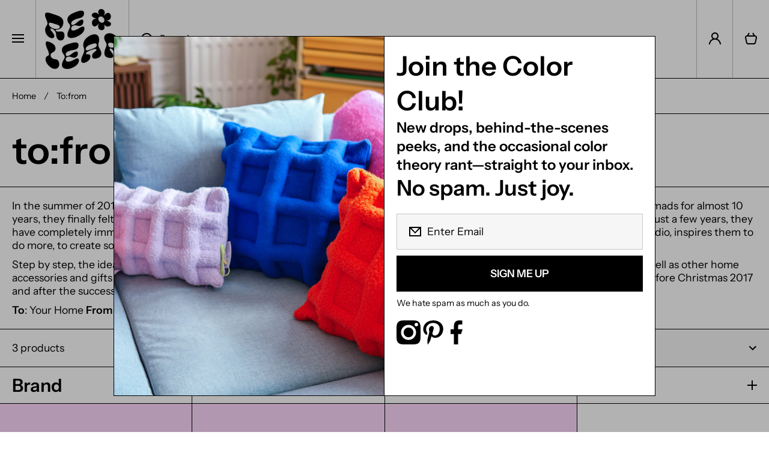

--- FILE ---
content_type: text/html; charset=utf-8
request_url: https://re-leafshop.com/en-nl/collections/to-from
body_size: 40695
content:
<!doctype html>
<html class="no-js" lang="en" data-role="main">
  <head>
    <meta charset="utf-8">
    <meta http-equiv="X-UA-Compatible" content="IE=edge">
    <meta name="viewport" content="width=device-width,initial-scale=1">
    <meta name="theme-color" content="">
    <link rel="canonical" href="https://re-leafshop.com/en-nl/collections/to-from">
    <link rel="preconnect" href="https://cdn.shopify.com" crossorigin><link rel="icon" type="image/png" href="//re-leafshop.com/cdn/shop/files/icone_fleur_noir_32x32.png?v=1762203614"><link rel="preconnect" href="https://fonts.shopifycdn.com" crossorigin><title>
      to:from
 &ndash; Re-leaf</title>

    
      <meta name="description" content="In the summer of 2016, Agni and her family moved to Barcelona, Spain, and instantly fell in love with this amazing city. After being nomads for almost 10 years, they finally felt at home. The people, weather, nature, food, and more made Barcelona the perfect place for their family of 4. In just a few years, they have c">
    

    

<meta property="og:site_name" content="Re-leaf">
<meta property="og:url" content="https://re-leafshop.com/en-nl/collections/to-from">
<meta property="og:title" content="to:from">
<meta property="og:type" content="website">
<meta property="og:description" content="In the summer of 2016, Agni and her family moved to Barcelona, Spain, and instantly fell in love with this amazing city. After being nomads for almost 10 years, they finally felt at home. The people, weather, nature, food, and more made Barcelona the perfect place for their family of 4. In just a few years, they have c"><meta property="og:image" content="http://re-leafshop.com/cdn/shop/collections/tofrom-393383.jpg?v=1637855118">
  <meta property="og:image:secure_url" content="https://re-leafshop.com/cdn/shop/collections/tofrom-393383.jpg?v=1637855118">
  <meta property="og:image:width" content="1024">
  <meta property="og:image:height" content="1024"><meta name="twitter:card" content="summary_large_image">
<meta name="twitter:title" content="to:from">
<meta name="twitter:description" content="In the summer of 2016, Agni and her family moved to Barcelona, Spain, and instantly fell in love with this amazing city. After being nomads for almost 10 years, they finally felt at home. The people, weather, nature, food, and more made Barcelona the perfect place for their family of 4. In just a few years, they have c">
    
    <script src="//re-leafshop.com/cdn/shop/t/54/assets/constants.js?v=58251544750838685771761211059" defer="defer"></script>
    <script src="//re-leafshop.com/cdn/shop/t/54/assets/pubsub.js?v=158357773527763999511761211059" defer="defer"></script>
    <script src="//re-leafshop.com/cdn/shop/t/54/assets/global.js?v=135733079703879931181761211059" defer="defer"></script>
    
    <script>window.performance && window.performance.mark && window.performance.mark('shopify.content_for_header.start');</script><meta name="google-site-verification" content="7M98uZ4G06UVPu8YI02SmMlwON-0ETXTvqlr96k6IyQ">
<meta id="shopify-digital-wallet" name="shopify-digital-wallet" content="/22709338176/digital_wallets/dialog">
<meta name="shopify-checkout-api-token" content="fb8978eb5828317a5c29a5b525fa6cec">
<meta id="in-context-paypal-metadata" data-shop-id="22709338176" data-venmo-supported="false" data-environment="production" data-locale="en_US" data-paypal-v4="true" data-currency="EUR">
<link rel="alternate" type="application/atom+xml" title="Feed" href="/en-nl/collections/to-from.atom" />
<link rel="alternate" hreflang="x-default" href="https://re-leafshop.com/collections/to-from">
<link rel="alternate" hreflang="en-US" href="https://re-leafshop.com/en-us/collections/to-from">
<link rel="alternate" hreflang="en-CA" href="https://re-leafshop.com/en-ca/collections/to-from">
<link rel="alternate" hreflang="en-FR" href="https://re-leafshop.com/en-fr/collections/to-from">
<link rel="alternate" hreflang="en-DE" href="https://re-leafshop.com/en-de/collections/to-from">
<link rel="alternate" hreflang="en-GB" href="https://re-leafshop.com/en-gb/collections/to-from">
<link rel="alternate" hreflang="en-AT" href="https://re-leafshop.com/en-at/collections/to-from">
<link rel="alternate" hreflang="en-NL" href="https://re-leafshop.com/en-nl/collections/to-from">
<link rel="alternate" hreflang="en-BG" href="https://re-leafshop.com/en-bg/collections/to-from">
<link rel="alternate" hreflang="en-HR" href="https://re-leafshop.com/en-hr/collections/to-from">
<link rel="alternate" hreflang="en-DK" href="https://re-leafshop.com/en-dk/collections/to-from">
<link rel="alternate" hreflang="en-ES" href="https://re-leafshop.com/en-es/collections/to-from">
<link rel="alternate" hreflang="en-EE" href="https://re-leafshop.com/en-ee/collections/to-from">
<link rel="alternate" hreflang="en-FI" href="https://re-leafshop.com/en-fi/collections/to-from">
<link rel="alternate" hreflang="en-GR" href="https://re-leafshop.com/en-gr/collections/to-from">
<link rel="alternate" hreflang="en-HU" href="https://re-leafshop.com/en-hu/collections/to-from">
<link rel="alternate" hreflang="en-IE" href="https://re-leafshop.com/en-ie/collections/to-from">
<link rel="alternate" hreflang="en-IT" href="https://re-leafshop.com/en-it/collections/to-from">
<link rel="alternate" hreflang="en-LI" href="https://re-leafshop.com/en-li/collections/to-from">
<link rel="alternate" hreflang="en-LT" href="https://re-leafshop.com/en-lt/collections/to-from">
<link rel="alternate" hreflang="en-LU" href="https://re-leafshop.com/en-lu/collections/to-from">
<link rel="alternate" hreflang="en-MC" href="https://re-leafshop.com/en-mc/collections/to-from">
<link rel="alternate" hreflang="en-NO" href="https://re-leafshop.com/en-no/collections/to-from">
<link rel="alternate" hreflang="en-PL" href="https://re-leafshop.com/en-pl/collections/to-from">
<link rel="alternate" hreflang="en-PT" href="https://re-leafshop.com/en-pt/collections/to-from">
<link rel="alternate" hreflang="en-RO" href="https://re-leafshop.com/en-ro/collections/to-from">
<link rel="alternate" hreflang="en-RU" href="https://re-leafshop.com/en-ru/collections/to-from">
<link rel="alternate" hreflang="en-RS" href="https://re-leafshop.com/en-rs/collections/to-from">
<link rel="alternate" hreflang="en-SK" href="https://re-leafshop.com/en-sk/collections/to-from">
<link rel="alternate" hreflang="en-SI" href="https://re-leafshop.com/en-si/collections/to-from">
<link rel="alternate" hreflang="en-SE" href="https://re-leafshop.com/en-se/collections/to-from">
<link rel="alternate" hreflang="en-CZ" href="https://re-leafshop.com/en-cz/collections/to-from">
<link rel="alternate" hreflang="en-TR" href="https://re-leafshop.com/en-tr/collections/to-from">
<link rel="alternate" type="application/json+oembed" href="https://re-leafshop.com/en-nl/collections/to-from.oembed">
<script async="async" src="/checkouts/internal/preloads.js?locale=en-NL"></script>
<link rel="preconnect" href="https://shop.app" crossorigin="anonymous">
<script async="async" src="https://shop.app/checkouts/internal/preloads.js?locale=en-NL&shop_id=22709338176" crossorigin="anonymous"></script>
<script id="apple-pay-shop-capabilities" type="application/json">{"shopId":22709338176,"countryCode":"BE","currencyCode":"EUR","merchantCapabilities":["supports3DS"],"merchantId":"gid:\/\/shopify\/Shop\/22709338176","merchantName":"Re-leaf","requiredBillingContactFields":["postalAddress","email","phone"],"requiredShippingContactFields":["postalAddress","email","phone"],"shippingType":"shipping","supportedNetworks":["visa","maestro","masterCard","amex"],"total":{"type":"pending","label":"Re-leaf","amount":"1.00"},"shopifyPaymentsEnabled":true,"supportsSubscriptions":true}</script>
<script id="shopify-features" type="application/json">{"accessToken":"fb8978eb5828317a5c29a5b525fa6cec","betas":["rich-media-storefront-analytics"],"domain":"re-leafshop.com","predictiveSearch":true,"shopId":22709338176,"locale":"en"}</script>
<script>var Shopify = Shopify || {};
Shopify.shop = "releafshop.myshopify.com";
Shopify.locale = "en";
Shopify.currency = {"active":"EUR","rate":"1.0"};
Shopify.country = "NL";
Shopify.theme = {"name":"Area","id":188466954588,"schema_name":"Area","schema_version":"2.0.0","theme_store_id":2073,"role":"main"};
Shopify.theme.handle = "null";
Shopify.theme.style = {"id":null,"handle":null};
Shopify.cdnHost = "re-leafshop.com/cdn";
Shopify.routes = Shopify.routes || {};
Shopify.routes.root = "/en-nl/";</script>
<script type="module">!function(o){(o.Shopify=o.Shopify||{}).modules=!0}(window);</script>
<script>!function(o){function n(){var o=[];function n(){o.push(Array.prototype.slice.apply(arguments))}return n.q=o,n}var t=o.Shopify=o.Shopify||{};t.loadFeatures=n(),t.autoloadFeatures=n()}(window);</script>
<script>
  window.ShopifyPay = window.ShopifyPay || {};
  window.ShopifyPay.apiHost = "shop.app\/pay";
  window.ShopifyPay.redirectState = null;
</script>
<script id="shop-js-analytics" type="application/json">{"pageType":"collection"}</script>
<script defer="defer" async type="module" src="//re-leafshop.com/cdn/shopifycloud/shop-js/modules/v2/client.init-shop-cart-sync_D0dqhulL.en.esm.js"></script>
<script defer="defer" async type="module" src="//re-leafshop.com/cdn/shopifycloud/shop-js/modules/v2/chunk.common_CpVO7qML.esm.js"></script>
<script type="module">
  await import("//re-leafshop.com/cdn/shopifycloud/shop-js/modules/v2/client.init-shop-cart-sync_D0dqhulL.en.esm.js");
await import("//re-leafshop.com/cdn/shopifycloud/shop-js/modules/v2/chunk.common_CpVO7qML.esm.js");

  window.Shopify.SignInWithShop?.initShopCartSync?.({"fedCMEnabled":true,"windoidEnabled":true});

</script>
<script>
  window.Shopify = window.Shopify || {};
  if (!window.Shopify.featureAssets) window.Shopify.featureAssets = {};
  window.Shopify.featureAssets['shop-js'] = {"shop-cart-sync":["modules/v2/client.shop-cart-sync_D9bwt38V.en.esm.js","modules/v2/chunk.common_CpVO7qML.esm.js"],"init-fed-cm":["modules/v2/client.init-fed-cm_BJ8NPuHe.en.esm.js","modules/v2/chunk.common_CpVO7qML.esm.js"],"init-shop-email-lookup-coordinator":["modules/v2/client.init-shop-email-lookup-coordinator_pVrP2-kG.en.esm.js","modules/v2/chunk.common_CpVO7qML.esm.js"],"shop-cash-offers":["modules/v2/client.shop-cash-offers_CNh7FWN-.en.esm.js","modules/v2/chunk.common_CpVO7qML.esm.js","modules/v2/chunk.modal_DKF6x0Jh.esm.js"],"init-shop-cart-sync":["modules/v2/client.init-shop-cart-sync_D0dqhulL.en.esm.js","modules/v2/chunk.common_CpVO7qML.esm.js"],"init-windoid":["modules/v2/client.init-windoid_DaoAelzT.en.esm.js","modules/v2/chunk.common_CpVO7qML.esm.js"],"shop-toast-manager":["modules/v2/client.shop-toast-manager_1DND8Tac.en.esm.js","modules/v2/chunk.common_CpVO7qML.esm.js"],"pay-button":["modules/v2/client.pay-button_CFeQi1r6.en.esm.js","modules/v2/chunk.common_CpVO7qML.esm.js"],"shop-button":["modules/v2/client.shop-button_Ca94MDdQ.en.esm.js","modules/v2/chunk.common_CpVO7qML.esm.js"],"shop-login-button":["modules/v2/client.shop-login-button_DPYNfp1Z.en.esm.js","modules/v2/chunk.common_CpVO7qML.esm.js","modules/v2/chunk.modal_DKF6x0Jh.esm.js"],"avatar":["modules/v2/client.avatar_BTnouDA3.en.esm.js"],"shop-follow-button":["modules/v2/client.shop-follow-button_BMKh4nJE.en.esm.js","modules/v2/chunk.common_CpVO7qML.esm.js","modules/v2/chunk.modal_DKF6x0Jh.esm.js"],"init-customer-accounts-sign-up":["modules/v2/client.init-customer-accounts-sign-up_CJXi5kRN.en.esm.js","modules/v2/client.shop-login-button_DPYNfp1Z.en.esm.js","modules/v2/chunk.common_CpVO7qML.esm.js","modules/v2/chunk.modal_DKF6x0Jh.esm.js"],"init-shop-for-new-customer-accounts":["modules/v2/client.init-shop-for-new-customer-accounts_BoBxkgWu.en.esm.js","modules/v2/client.shop-login-button_DPYNfp1Z.en.esm.js","modules/v2/chunk.common_CpVO7qML.esm.js","modules/v2/chunk.modal_DKF6x0Jh.esm.js"],"init-customer-accounts":["modules/v2/client.init-customer-accounts_DCuDTzpR.en.esm.js","modules/v2/client.shop-login-button_DPYNfp1Z.en.esm.js","modules/v2/chunk.common_CpVO7qML.esm.js","modules/v2/chunk.modal_DKF6x0Jh.esm.js"],"checkout-modal":["modules/v2/client.checkout-modal_U_3e4VxF.en.esm.js","modules/v2/chunk.common_CpVO7qML.esm.js","modules/v2/chunk.modal_DKF6x0Jh.esm.js"],"lead-capture":["modules/v2/client.lead-capture_DEgn0Z8u.en.esm.js","modules/v2/chunk.common_CpVO7qML.esm.js","modules/v2/chunk.modal_DKF6x0Jh.esm.js"],"shop-login":["modules/v2/client.shop-login_CoM5QKZ_.en.esm.js","modules/v2/chunk.common_CpVO7qML.esm.js","modules/v2/chunk.modal_DKF6x0Jh.esm.js"],"payment-terms":["modules/v2/client.payment-terms_BmrqWn8r.en.esm.js","modules/v2/chunk.common_CpVO7qML.esm.js","modules/v2/chunk.modal_DKF6x0Jh.esm.js"]};
</script>
<script id="__st">var __st={"a":22709338176,"offset":3600,"reqid":"62294b63-ef98-4ce2-9b20-b8b97473de7c-1764044645","pageurl":"re-leafshop.com\/en-nl\/collections\/to-from","u":"9c5ec733d25a","p":"collection","rtyp":"collection","rid":262401196078};</script>
<script>window.ShopifyPaypalV4VisibilityTracking = true;</script>
<script id="captcha-bootstrap">!function(){'use strict';const t='contact',e='account',n='new_comment',o=[[t,t],['blogs',n],['comments',n],[t,'customer']],c=[[e,'customer_login'],[e,'guest_login'],[e,'recover_customer_password'],[e,'create_customer']],r=t=>t.map((([t,e])=>`form[action*='/${t}']:not([data-nocaptcha='true']) input[name='form_type'][value='${e}']`)).join(','),a=t=>()=>t?[...document.querySelectorAll(t)].map((t=>t.form)):[];function s(){const t=[...o],e=r(t);return a(e)}const i='password',u='form_key',d=['recaptcha-v3-token','g-recaptcha-response','h-captcha-response',i],f=()=>{try{return window.sessionStorage}catch{return}},m='__shopify_v',_=t=>t.elements[u];function p(t,e,n=!1){try{const o=window.sessionStorage,c=JSON.parse(o.getItem(e)),{data:r}=function(t){const{data:e,action:n}=t;return t[m]||n?{data:e,action:n}:{data:t,action:n}}(c);for(const[e,n]of Object.entries(r))t.elements[e]&&(t.elements[e].value=n);n&&o.removeItem(e)}catch(o){console.error('form repopulation failed',{error:o})}}const l='form_type',E='cptcha';function T(t){t.dataset[E]=!0}const w=window,h=w.document,L='Shopify',v='ce_forms',y='captcha';let A=!1;((t,e)=>{const n=(g='f06e6c50-85a8-45c8-87d0-21a2b65856fe',I='https://cdn.shopify.com/shopifycloud/storefront-forms-hcaptcha/ce_storefront_forms_captcha_hcaptcha.v1.5.2.iife.js',D={infoText:'Protected by hCaptcha',privacyText:'Privacy',termsText:'Terms'},(t,e,n)=>{const o=w[L][v],c=o.bindForm;if(c)return c(t,g,e,D).then(n);var r;o.q.push([[t,g,e,D],n]),r=I,A||(h.body.append(Object.assign(h.createElement('script'),{id:'captcha-provider',async:!0,src:r})),A=!0)});var g,I,D;w[L]=w[L]||{},w[L][v]=w[L][v]||{},w[L][v].q=[],w[L][y]=w[L][y]||{},w[L][y].protect=function(t,e){n(t,void 0,e),T(t)},Object.freeze(w[L][y]),function(t,e,n,w,h,L){const[v,y,A,g]=function(t,e,n){const i=e?o:[],u=t?c:[],d=[...i,...u],f=r(d),m=r(i),_=r(d.filter((([t,e])=>n.includes(e))));return[a(f),a(m),a(_),s()]}(w,h,L),I=t=>{const e=t.target;return e instanceof HTMLFormElement?e:e&&e.form},D=t=>v().includes(t);t.addEventListener('submit',(t=>{const e=I(t);if(!e)return;const n=D(e)&&!e.dataset.hcaptchaBound&&!e.dataset.recaptchaBound,o=_(e),c=g().includes(e)&&(!o||!o.value);(n||c)&&t.preventDefault(),c&&!n&&(function(t){try{if(!f())return;!function(t){const e=f();if(!e)return;const n=_(t);if(!n)return;const o=n.value;o&&e.removeItem(o)}(t);const e=Array.from(Array(32),(()=>Math.random().toString(36)[2])).join('');!function(t,e){_(t)||t.append(Object.assign(document.createElement('input'),{type:'hidden',name:u})),t.elements[u].value=e}(t,e),function(t,e){const n=f();if(!n)return;const o=[...t.querySelectorAll(`input[type='${i}']`)].map((({name:t})=>t)),c=[...d,...o],r={};for(const[a,s]of new FormData(t).entries())c.includes(a)||(r[a]=s);n.setItem(e,JSON.stringify({[m]:1,action:t.action,data:r}))}(t,e)}catch(e){console.error('failed to persist form',e)}}(e),e.submit())}));const S=(t,e)=>{t&&!t.dataset[E]&&(n(t,e.some((e=>e===t))),T(t))};for(const o of['focusin','change'])t.addEventListener(o,(t=>{const e=I(t);D(e)&&S(e,y())}));const B=e.get('form_key'),M=e.get(l),P=B&&M;t.addEventListener('DOMContentLoaded',(()=>{const t=y();if(P)for(const e of t)e.elements[l].value===M&&p(e,B);[...new Set([...A(),...v().filter((t=>'true'===t.dataset.shopifyCaptcha))])].forEach((e=>S(e,t)))}))}(h,new URLSearchParams(w.location.search),n,t,e,['guest_login'])})(!0,!0)}();</script>
<script integrity="sha256-52AcMU7V7pcBOXWImdc/TAGTFKeNjmkeM1Pvks/DTgc=" data-source-attribution="shopify.loadfeatures" defer="defer" src="//re-leafshop.com/cdn/shopifycloud/storefront/assets/storefront/load_feature-81c60534.js" crossorigin="anonymous"></script>
<script crossorigin="anonymous" defer="defer" src="//re-leafshop.com/cdn/shopifycloud/storefront/assets/shopify_pay/storefront-65b4c6d7.js?v=20250812"></script>
<script data-source-attribution="shopify.dynamic_checkout.dynamic.init">var Shopify=Shopify||{};Shopify.PaymentButton=Shopify.PaymentButton||{isStorefrontPortableWallets:!0,init:function(){window.Shopify.PaymentButton.init=function(){};var t=document.createElement("script");t.src="https://re-leafshop.com/cdn/shopifycloud/portable-wallets/latest/portable-wallets.en.js",t.type="module",document.head.appendChild(t)}};
</script>
<script data-source-attribution="shopify.dynamic_checkout.buyer_consent">
  function portableWalletsHideBuyerConsent(e){var t=document.getElementById("shopify-buyer-consent"),n=document.getElementById("shopify-subscription-policy-button");t&&n&&(t.classList.add("hidden"),t.setAttribute("aria-hidden","true"),n.removeEventListener("click",e))}function portableWalletsShowBuyerConsent(e){var t=document.getElementById("shopify-buyer-consent"),n=document.getElementById("shopify-subscription-policy-button");t&&n&&(t.classList.remove("hidden"),t.removeAttribute("aria-hidden"),n.addEventListener("click",e))}window.Shopify?.PaymentButton&&(window.Shopify.PaymentButton.hideBuyerConsent=portableWalletsHideBuyerConsent,window.Shopify.PaymentButton.showBuyerConsent=portableWalletsShowBuyerConsent);
</script>
<script data-source-attribution="shopify.dynamic_checkout.cart.bootstrap">document.addEventListener("DOMContentLoaded",(function(){function t(){return document.querySelector("shopify-accelerated-checkout-cart, shopify-accelerated-checkout")}if(t())Shopify.PaymentButton.init();else{new MutationObserver((function(e,n){t()&&(Shopify.PaymentButton.init(),n.disconnect())})).observe(document.body,{childList:!0,subtree:!0})}}));
</script>
<script id='scb4127' type='text/javascript' async='' src='https://re-leafshop.com/cdn/shopifycloud/privacy-banner/storefront-banner.js'></script><link id="shopify-accelerated-checkout-styles" rel="stylesheet" media="screen" href="https://re-leafshop.com/cdn/shopifycloud/portable-wallets/latest/accelerated-checkout-backwards-compat.css" crossorigin="anonymous">
<style id="shopify-accelerated-checkout-cart">
        #shopify-buyer-consent {
  margin-top: 1em;
  display: inline-block;
  width: 100%;
}

#shopify-buyer-consent.hidden {
  display: none;
}

#shopify-subscription-policy-button {
  background: none;
  border: none;
  padding: 0;
  text-decoration: underline;
  font-size: inherit;
  cursor: pointer;
}

#shopify-subscription-policy-button::before {
  box-shadow: none;
}

      </style>
<script id="sections-script" data-sections="main-collection-product-grid,footer" defer="defer" src="//re-leafshop.com/cdn/shop/t/54/compiled_assets/scripts.js?6660"></script>
<script>window.performance && window.performance.mark && window.performance.mark('shopify.content_for_header.end');</script>

    
    <style data-shopify>    
      @font-face {
  font-family: "Instrument Sans";
  font-weight: 400;
  font-style: normal;
  font-display: swap;
  src: url("//re-leafshop.com/cdn/fonts/instrument_sans/instrumentsans_n4.db86542ae5e1596dbdb28c279ae6c2086c4c5bfa.woff2") format("woff2"),
       url("//re-leafshop.com/cdn/fonts/instrument_sans/instrumentsans_n4.510f1b081e58d08c30978f465518799851ef6d8b.woff") format("woff");
}

@font-face {
  font-family: "Instrument Sans";
  font-weight: 600;
  font-style: normal;
  font-display: swap;
  src: url("//re-leafshop.com/cdn/fonts/instrument_sans/instrumentsans_n6.27dc66245013a6f7f317d383a3cc9a0c347fb42d.woff2") format("woff2"),
       url("//re-leafshop.com/cdn/fonts/instrument_sans/instrumentsans_n6.1a71efbeeb140ec495af80aad612ad55e19e6d0e.woff") format("woff");
}

@font-face {
  font-family: "Instrument Sans";
  font-weight: 400;
  font-style: italic;
  font-display: swap;
  src: url("//re-leafshop.com/cdn/fonts/instrument_sans/instrumentsans_i4.028d3c3cd8d085648c808ceb20cd2fd1eb3560e5.woff2") format("woff2"),
       url("//re-leafshop.com/cdn/fonts/instrument_sans/instrumentsans_i4.7e90d82df8dee29a99237cd19cc529d2206706a2.woff") format("woff");
}

      @font-face {
  font-family: "Instrument Sans";
  font-weight: 600;
  font-style: italic;
  font-display: swap;
  src: url("//re-leafshop.com/cdn/fonts/instrument_sans/instrumentsans_i6.ba8063f6adfa1e7ffe690cc5efa600a1e0a8ec32.woff2") format("woff2"),
       url("//re-leafshop.com/cdn/fonts/instrument_sans/instrumentsans_i6.a5bb29b76a0bb820ddaa9417675a5d0bafaa8c1f.woff") format("woff");
}

      @font-face {
  font-family: "Instrument Sans";
  font-weight: 600;
  font-style: normal;
  font-display: swap;
  src: url("//re-leafshop.com/cdn/fonts/instrument_sans/instrumentsans_n6.27dc66245013a6f7f317d383a3cc9a0c347fb42d.woff2") format("woff2"),
       url("//re-leafshop.com/cdn/fonts/instrument_sans/instrumentsans_n6.1a71efbeeb140ec495af80aad612ad55e19e6d0e.woff") format("woff");
}

    
      :root {
    	--duration-short: .2s;
        --duration-medium: .3s;
    	--duration-large: .5s;
        --duration-for-border: .5s;
    	--animation-bezier: ease;
    	--zoom-animation-bezier: cubic-bezier(.15,.75,.5,1);
    
        --animation-type: cubic-bezier(0, 0, 0.3, 1);
        --animation-time: .5s;

        --product-thumbnail_move-up: 0.35s;
        --product-thumbnail_move-up_type: linear;
        --product-thumbnail-button_opacity_hover: 0.15s;
        --product-thumbnail-button_opacity_over: 0.3s;
        --product-thumbnail-button_opacity_type: linear;
        --product-thumbnail-button_move: 0.35s;
        --product-thumbnail-button_move_type: linear;

        --font-heading-family: "Instrument Sans", sans-serif;
        --font-heading-style: normal;
        --font-heading-weight: 600;
    
        --font-body-family: "Instrument Sans", sans-serif;
        --font-body-style: normal;
        --font-body-weight: 400;
    	--font-body-bold-weight: 600;
    	--font-button-weight: 600;
    
    	--font-heading-scale: 1.5;
        --font-body-scale: 1.1;
    
        --font-body-size: calc(16px * var(--font-body-scale));
        --font-body-line-height: 130%;
        --font-body2-size: calc(13px * var(--font-body-scale));
        --font-body2-line-height: 130%;

        --color-body-background: #FFFFFF;
        --color-heading-background: #ffffff;
        --color-secondary-background: #FFFFFF;
        --color-section-background: #FFFFFF;
        
        --color-base:#000000;
    	--color-base-rgb: 0, 0, 0;
        --color-heading:#000000;
        --color-heading-hover:#000000;
        --color-text-link:#000000;

        --color-heading-button:#000000;
        --color-heading-text-button-hover:#000000;
        --color-link-text-button:#000000;
        --color-link-text-button-hover:#000000;
        
        --color-icons:#000000;
        --color-icons-hover:#000000;

        --color-breadcrumb-background:#FFFFFF;
        --color-breadcrumb-font:#000000;
        --color-breadcrumb-font-hover:#000000;
        
        --color-price: #000000;
        --color-old-price: #000000;
      
        --color-input-background: #f6f6f6;
        --color-input-border: #c7c7c7;
        --color-input-text: #000000;
        --color-input-icon: #000000;
        --color-input-background-active: #FFFFFF;
        --color-input-border-active: #000000;
        --color-input-text-active: #000000;
        --color-input-icon-active: #000000;

        --color-modal-background: #000000;
        --color-modal-background-rgba: rgba(0, 0, 0, 0.3);
        
    	--mobile-focus-color: rgba(0, 0, 0, 0.04);--shadow: 0px 0px 0px 0px rgba(0, 0, 0, 0.0);--shadow-hover: 0px 10px 9px 0px rgba(0, 0, 0, 0.14);--shadow-always:var(--shadow);
        
        --color-button:#000000;
        --color-button-rgb:0, 0, 0;
        --color-button-text:#ffffff;
        --color-button-hover:#000000;
        --color-button-text-hover:#ffffff;

        --color-button-cart:#000000;
        --color-button-text-cart:#ffffff;
        --color-button-hover-cart:#ffffff;
        --color-button-text-hover-cart:#000000;

        --color-background-variants:#ededed;
        --color-border-variants:#ffffff;
        --color-text-variants:#000000;
        --color-background-variants-hover:#ffffff;
        --color-border-variants-hover:#000000;
        --color-border-variants-hover-rgb:0, 0, 0;
        --color-text-variants-hover:#000000;

        --radius: 0px;
        --radius-always: 0px;
        --radius-image-icon: 0px;
        --radius-product-page-variants: 0px;
    	--radius-input: 0px;
    	--radius-button: 0px;
    	--radius-badge:0;
    	--radius-checkbox:var(--radius-input);

        --border-width-always: 1px;
        --border-width: 1px;
        --border-width--input: 1px;
        --border-style: solid;
        --color-border: #000000;
        --color-border-hover: #000000;
        --color-border-heading: #000000;--color-blockquote:rgba(0, 0, 0, 0.1);

        --color-badge-1:#000000;
    	--color-badge-1-text:#FFFFFF;

        --color-badge-2:#000000;
    	--color-badge-2-text:#000000;
    
        --color-badge-3:#000000;
    	--color-badge-3-text:#FFFFFF;

        --color-badge-search-page:#000000;--color-badge-search-page-text:#ffffff;--scale-image-product-photo-thumbnails: 1.2;--auto-text-color--with-base-color: #ffffff;--animation-underline-thin: 2px;
        
        --color-free-delivery-bar-main: rgba(255, 255, 255, 0.3);
        --color-free-delivery-bar: #ffffff;
        --color-free-delivery-bar-text: #000000;
      
    	--color-error: #f51000;
    
        --form_field-height: 60px;

        --fill: black;
        
        --page-width: 1801px;
        --page-width: 1800px;
        --page-padding: 0px;
        --page-padding-tablet: 0px;
        --page-padding-phone: 0px;

        --sections-top-spacing: 0px;
    	--sections-top-spacing-mobile: 0px;
        --sections-top-spacing--small: 0px;
		--sections-top-spacing--small-tablet: 0px;
    	--sections-top-spacing--small-mobile: 0px;

        --color-header-tile-bg-main:#FFFFFF;
        --color-header-border-main:#BFBFBF;--shadow-header-search: 0px 0px 0px 0px rgba(0, 0, 0, 0.0);--shadow-header-search-hover: 0px 10px 9px 0px rgba(0, 0, 0, 0.14);}
      @media (max-width:576px){
        :root {
          --font-heading-scale: 1.0;
          --font-body-scale: 1.05;
          --font-body-size: calc(16px * var(--font-body-scale));
          --font-body2-size: calc(14px * var(--font-body-scale));
        }
      }

      header {
        --color-base:#000000;
        --color-base-hover:#ffffff;
        --color-icons:#000000;
        --color-icons-hover:#ffffff;
        --color-secondary-background:#FFFFFF;
        --color-secondary-background-hover:#000000;
        --color-border:#BFBFBF;
        --color-border-hover:#000000;--shadow: 0px 0px 0px 0px rgba(0, 0, 0, 0.0);--shadow-hover: 0px 10px 9px 0px rgba(0, 0, 0, 0.14);--shadow-always:var(--shadow);
        --submenu_background:#FFFFFF;
        --submenu_text:#000000;
        --submenu_text_hover:#000000;
        --submenu_border:#BFBFBF;
        --submenu_border_image:#bfbfbf;
        --submenu_border_image_hover:#000000;
        --announcement_submenu_background:#000000;
        --announcement_submenu_text:#ffffff;
        --announcement_submenu_button:#ffffff;
        --announcement_submenu_button_hover:#ffffff;
        --color-announcement-bar-text:var(--color-base);
        --color-announcement-bar-hover:#FFFFFF;
        --color-announcement-bar-button:#000000;
        --color-announcement-bar-button-hover:#000000;
      }
      header .header-tiles-desktop .tiles-menu-item{
        --color-base:#000000;
        --color-base-hover:#FFFFFF;
        --color-icons:#000000;
        --color-icons-hover:#FFFFFF;
        --color-secondary-background:#FFFFFF;
        --color-secondary-background-hover:#000000;
        --color-border:#BFBFBF;
        --color-border-hover:#000000;
      }
      .no-spacing-grid .header-internal-normal>.section-main-background .content-data:last-child{
        background:#FFFFFF;
        --color-header-tile-bg-main:#FFFFFF;
        --color-header-border-main:#BFBFBF;
      }
      .no-spacing-grid .header__desktop:not(.header-internal-normal) header-menu-tiles{
        border-radius:var(--radius);
        background:#FFFFFF;
      }
      header .header__search{
        --color-input-background:#ffffff;
        --color-header-border-main:#BFBFBF;
        --color-input-border:#BFBFBF;
        --color-input-text:#000000;
        --color-input-icon:#000000;
        --color-input-background-active:#FFFFFF;
        --color-input-border-active:#000000;
        --color-input-text-active:#000000;
        --color-input-icon-active:#000000;--shadow-header-search: 0px 0px 0px 0px rgba(0, 0, 0, 0.0);--shadow-header-search-hover: 0px 10px 9px 0px rgba(0, 0, 0, 0.14);--color-secondary-background:#FFFFFF;
        --color-border-hover:#000000;
      }
      header .predictive-search{
        --color-base:#000000;
        --color-link-text-button:#000000;
        --color-link-text-button-hover:#000000;
        --color-text-link:#000000;
        --color-heading-hover:#000000;
        --color-price:#000000;
        --color-old-price:#F51000;
      }
      header .menu-drawer{
        --color-heading-background:#FFFFFF;
        --color-secondary-background:#FFFFFF;
        --color-border-hover:#BFBFBF;
        --color-link-text-button:#000000;
        --color-link-text-button-hover:#000000;
        --color-drawer__announce-bar-bg:#000000;
        --color-base:#ffffff;
        --color-heading:#000000;
        --color-heading-button:#000000;
        --color-heading-text-button-hover:#000000;
        --color-border:#bfbfbf;
        --color-social_base:#000000;
        --color-social_hover:#999999;
        --color-input-background:#F9F9F9;
        --color-input-text:#000000;
        --color-input-icon:#000000;
        --color-input-background-active:#FFFFFF;
        --color-input-text-active:#000000;
        --color-input-icon-active:#000000;
      }
      header .menu-drawer .drawer__announce-bar{
        --color-link-text-button:#ffffff;
        --color-link-text-button-hover:#ffffff;
      }
      header header-drawer.header-tiles-mobile{
        --color-base:#FFFFFF;
        --color-icons:#FFFFFF;
        --color-secondary-background:#000000;
        --color-border:#000000;
      }

      *,
      *::before,
      *::after {
        -moz-box-sizing: border-box;
        -webkit-box-sizing: border-box;
        box-sizing: border-box;
      }
      html {
        box-sizing: border-box;
        height: 100%;
     	-webkit-tap-highlight-color: transparent;
    	scroll-behavior: smooth;
      }
      body {
        display: grid;
        grid-template-rows: auto auto 1fr auto;
        grid-template-columns: 100%;
        min-height: 100%;
        margin: 0;
        font-size: var(--font-body-size);
        line-height: var(--font-body-line-height);
        color: var(--color-base);
    	background: var(--color-body-background);
        font-family: var(--font-body-family);
        font-style: var(--font-body-style);
        font-weight: var(--font-body-weight);
        -webkit-text-size-adjust: none;
    	text-size-adjust: none;
    	overflow-x: hidden;
      }
      .visually-hidden {
        position: absolute!important;
        overflow: hidden;
        margin: -1px;
        border: 0;
        clip: rect(0 0 0 0);
        word-wrap: normal!important;
      }
      .visually-hidden:not(:focus),
      .visually-hidden:not(:focus-visible){
        width: 1px;
        height: 1px;
        padding: 0;
      }
      .popup-modal{
        display: none;
      }.product__information b,
      .variants-label,
      table thead th,
      h1,h2,h3,h4,h5,h6,.h1,.h2,.h3,.h4,.h5,.h6,
      .cart-item__heading{
        letter-spacing:0.0rem;
      }.btn, .btn-quickview{
        text-transform: uppercase;
      }body .top-spacing-none{
        --sections-top-spacing-current: calc(var(--border-width) * -1);
        --sections-top-spacing-current-mobile: calc(var(--border-width) * -1);
      }body [class*="top-spacing-"]{
        --sections-top-spacing-current: calc(var(--border-width) * -1);
      }body [class*="top-spacing-"]{
        --sections-top-spacing-current-mobile: calc(var(--border-width) * -1);
      }body .top-spacing-small{
        --sections-top-spacing--small:calc(var(--border-width) * -1);
		--sections-top-spacing--small-tablet:calc(var(--border-width) * -1);
    	--sections-top-spacing--small-mobile:calc(var(--border-width) * -1);
      }.cart-drawer-container {
        display:none;
      }
    </style>

    <style>
  .page-width,
  .page-wide{
    --grid-padding: 40px;
    width: 100%;
    max-width: calc(var(--page-width) + var(--grid-padding) * 2);
    margin-left: auto;
    margin-right: auto;
    padding-left: var(--grid-padding);
    padding-right: var(--grid-padding);
  }
  .page-fullwidth{
    --grid-padding: 0;
    width: 100%;
  }
  .page-wide{
    width: 100%;
    max-width: unset;
    margin-left: unset;
    margin-right: unset;
  }
  [class*="page-grid-"]{
    display: grid;
    grid-template-columns: var(--page-grid-value);
    gap: var(--page-padding);
  }
  @media (min-width:993px){
    .no-spacing-grid .page-width-half{
      --object-offset:calc(var(--border-width) / 2);
    }
    .page-width-half.page-width{
      max-width: calc(var(--page-width) / 2 - var(--page-padding) / 2 + var(--object-offset, 0px));
      padding:0;
    }
    .page-width-half.page-wide{
      width: calc(50% - var(--grid-padding) - var(--page-padding) / 2 + var(--object-offset, 0px));
      margin-left: auto;
      margin-right: auto;
      padding-left: 0;
      padding-right: 0;
    }
    .page-width-half.page-fullwidth{
      width: 50%;
      margin-left: auto;
      margin-right: auto;
      --border-lw-sp:var(--border-width);
      --border-rw-sp:var(--border-width);
      --fullwidth-tlr-sp:var(--radius-always);
      --fullwidth-trr-sp:var(--radius-always);
      --fullwidth-blr-sp:var(--radius-always);
      --fullwidth-brr-sp:var(--radius-always);
    }
    .no-spacing-grid .page-width-half.page-fullwidth{
      --fullwidth-tlr-sp:0;
      --fullwidth-trr-sp:0;
      --fullwidth-blr-sp:0;
      --fullwidth-brr-sp:0;
    }
  }
  @media (max-width:992px){
    .page-width,
    .page-wide{
      --grid-padding: 30px;
    }
    body{
      --page-padding: var(--page-padding-tablet);
    }    
  }
  @media (max-width: 576px){
    .page-width,
    .page-wide{
      --grid-padding: 10px;
    }
    body{
      --page-padding: var(--page-padding-phone);
    }    
  }    
  .page-grid-10{
    --page-grid-value: repeat(10, 1fr);
  }
  .page-grid-9{
    --page-grid-value: repeat(9, 1fr);
  }
  .page-grid-8{
    --page-grid-value: repeat(8, 1fr);
  }
  .page-grid-7{
    --page-grid-value: repeat(7, 1fr);
  }
  .page-grid-6{
    --page-grid-value: repeat(6, 1fr);
  }
  .page-grid-5{
    --page-grid-value: repeat(5, 1fr);
  }
  .page-grid-4{
    --page-grid-value: repeat(4, 1fr);
  }
  .page-grid-3{
    --page-grid-value: repeat(3, 1fr);
  }
  .page-grid-2{
    --page-grid-value: repeat(2, 1fr);
  }
  .page-grid-1{
    --page-grid-value: repeat(1, 100%);
  }
  @media (max-width:1200px){
    .page-grid-md-4{
      --page-grid-value: repeat(4, 1fr);
    }
    .page-grid-md-3{
      --page-grid-value: repeat(3, 1fr);
    }
    .page-grid-md-2{
      --page-grid-value: repeat(2, 1fr);
    }
    .page-grid-md-1{
      --page-grid-value: repeat(1, 100%);
    }
  }
  @media (max-width:992px){
    .page-grid-st-4{
      --page-grid-value: repeat(4, 1fr);
    }
    .page-grid-st-3{
      --page-grid-value: repeat(3, 1fr);
    }
    .page-grid-st-2{
      --page-grid-value: repeat(2, 1fr);
    }
    .page-grid-st-1{
      --page-grid-value: repeat(1, 100%);
    }
  }
  @media (max-width:576px){
    .page-grid-sp-2{
      --page-grid-value: repeat(2, 1fr);
    }
    .page-grid-sp-1{
      --page-grid-value: repeat(1, 100%);
    }
  }

  .content-item{
    position:relative;
    
    border-top-left-radius: var(--fullwidth-tlr-sp, var(--fullwidth-tlr-st, var(--fullwidth-tlr-md, var(--fullwidth-tlr-lg, var(--nogap-tlr, var(--radius))))));
    border-top-right-radius: var(--fullwidth-trr-sp, var(--fullwidth-trr-st, var(--fullwidth-trr-md, var(--fullwidth-trr-lg, var(--nogap-trr, var(--radius))))));
    border-bottom-left-radius: var(--fullwidth-blr-sp, var(--fullwidth-blr-st, var(--fullwidth-blr-md, var(--fullwidth-blr-lg, var(--nogap-blr, var(--radius))))));
    border-bottom-right-radius: var(--fullwidth-brr-sp, var(--fullwidth-brr-st, var(--fullwidth-brr-md, var(--fullwidth-brr-lg, var(--nogap-brr, var(--radius))))));
    
    padding-top:var(--border-width);
    padding-bottom:var(--border-width);
    padding-left:var(--border-lw-sp, var(--border-lw-st, var(--border-lw-md, var(--border-lw-lg, var(--border-width)))));
    padding-right:var(--border-rw-sp, var(--border-rw-st, var(--border-rw-md, var(--border-rw-lg, var(--border-width)))));
    transition: box-shadow var(--duration-for-border) var(--animation-bezier);
  }
  .content-item__border-active{
    --color-border: var(--color-border-hover);
  }
  .content-item--heading{
    --color-secondary-background:var(--color-heading-background);
    --color-border:var(--color-border-heading);
  }
  .content-item-container{
    position:relative;
    height:100%;
    z-index:3;
  }
  .content-item-main-radius{
    border-top-left-radius: var(--fullwidth-tlr-sp, var(--fullwidth-tlr-st, var(--fullwidth-tlr-md, var(--fullwidth-tlr-lg, var(--nogap-tlr, var(--radius))))));
    border-top-right-radius: var(--fullwidth-trr-sp, var(--fullwidth-trr-st, var(--fullwidth-trr-md, var(--fullwidth-trr-lg, var(--nogap-trr, var(--radius))))));
    border-bottom-left-radius: var(--fullwidth-blr-sp, var(--fullwidth-blr-st, var(--fullwidth-blr-md, var(--fullwidth-blr-lg, var(--nogap-blr, var(--radius))))));
    border-bottom-right-radius: var(--fullwidth-brr-sp, var(--fullwidth-brr-st, var(--fullwidth-brr-md, var(--fullwidth-brr-lg, var(--nogap-brr, var(--radius))))));
  }
  .content-item-container__mask{
    overflow:hidden;
    -webkit-backface-visibility: hidden;
    -moz-backface-visibility: hidden;
    -webkit-transform: translate3d(0, 0, 0);
    -moz-transform: translate3d(0, 0, 0);
    
    border-top-left-radius: max(0px, calc(var(--fullwidth-tlr-sp, var(--fullwidth-tlr-st, var(--fullwidth-tlr-md, var(--fullwidth-tlr-lg, var(--nogap-tlr, var(--radius)))))) - var(--border-width)));
    border-top-right-radius: max(0px, calc(var(--fullwidth-trr-sp, var(--fullwidth-trr-st, var(--fullwidth-trr-md, var(--fullwidth-trr-lg, var(--nogap-trr, var(--radius)))))) - var(--border-width)));
    border-bottom-left-radius: max(0px, calc(var(--fullwidth-blr-sp, var(--fullwidth-blr-st, var(--fullwidth-blr-md, var(--fullwidth-blr-lg, var(--nogap-blr, var(--radius)))))) - var(--border-width)));
    border-bottom-right-radius: max(0px, calc(var(--fullwidth-brr-sp, var(--fullwidth-brr-st, var(--fullwidth-brr-md, var(--fullwidth-brr-lg, var(--nogap-brr, var(--radius)))))) - var(--border-width)));
    
  }
  .content-item:before{
    content:"";
    position: absolute;
    top:0;
    left:0;
    width:100%;
    height:100%;
    background: var(--color-secondary-background);
    border: var(--border-width) var(--border-style) var(--color-border);
    border-left-width:var(--border-lw-sp, var(--border-lw-st, var(--border-lw-md, var(--border-lw-lg, var(--border-width)))));
    border-right-width:var(--border-rw-sp, var(--border-rw-st, var(--border-rw-md, var(--border-rw-lg, var(--border-width)))));
    border-top-left-radius: var(--fullwidth-tlr-sp, var(--fullwidth-tlr-st, var(--fullwidth-tlr-md, var(--fullwidth-tlr-lg, var(--nogap-tlr, var(--radius))))));
    border-top-right-radius: var(--fullwidth-trr-sp, var(--fullwidth-trr-st, var(--fullwidth-trr-md, var(--fullwidth-trr-lg, var(--nogap-trr, var(--radius))))));
    border-bottom-left-radius: var(--fullwidth-blr-sp, var(--fullwidth-blr-st, var(--fullwidth-blr-md, var(--fullwidth-blr-lg, var(--nogap-blr, var(--radius))))));
    border-bottom-right-radius: var(--fullwidth-brr-sp, var(--fullwidth-brr-st, var(--fullwidth-brr-md, var(--fullwidth-brr-lg, var(--nogap-brr, var(--radius))))));
    pointer-events:none;
    z-index:1;
    transition: border-color var(--duration-medium) var(--animation-bezier),background var(--duration-medium) var(--animation-bezier);;
  }
  @media (min-width: 993px){
    .content__border-h:after{
      content:"";
      position: absolute;
      top:0;
      left:0;
      width:100%;
      height:100%;
      background: var(--color-secondary-background);
      border: var(--border-width) var(--border-style) var(--color-border-hover);
      border-top-left-radius: var(--fullwidth-tlr-sp, var(--fullwidth-tlr-st, var(--fullwidth-tlr-md, var(--fullwidth-tlr-lg, var(--nogap-tlr, var(--radius))))));
      border-top-right-radius: var(--fullwidth-trr-sp, var(--fullwidth-trr-st, var(--fullwidth-trr-md, var(--fullwidth-trr-lg, var(--nogap-trr, var(--radius))))));
      border-bottom-left-radius: var(--fullwidth-blr-sp, var(--fullwidth-blr-st, var(--fullwidth-blr-md, var(--fullwidth-blr-lg, var(--nogap-blr, var(--radius))))));
      border-bottom-right-radius: var(--fullwidth-brr-sp, var(--fullwidth-brr-st, var(--fullwidth-brr-md, var(--fullwidth-brr-lg, var(--nogap-brr, var(--radius))))));
      border-left-width:var(--border-lw-sp, var(--border-lw-st, var(--border-lw-md, var(--border-lw-lg, var(--border-width)))));
      border-right-width:var(--border-rw-sp, var(--border-rw-st, var(--border-rw-md, var(--border-rw-lg, var(--border-width)))));
      opacity:0;
      pointer-events:none;
      z-index:2;
      transition: opacity var(--duration-medium) var(--animation-bezier),
                  border-color var(--duration-medium) var(--animation-bezier);
    }
    .content__border-h:hover:before{
      border-color:#00000000;
    }
    .content__border-h:hover:after{
      opacity:1;
    }
  }
  .classic-theme-design .classic-content-item__internal-radius,
  .content-item__internal-radius{
    border-top-left-radius: max(0px, calc(var(--fullwidth-tlr-sp, var(--fullwidth-tlr-st, var(--fullwidth-tlr-md, var(--fullwidth-tlr-lg, var(--nogap-tlr, var(--radius)))))) - var(--border-width)));
    border-top-right-radius: max(0px, calc(var(--fullwidth-trr-sp, var(--fullwidth-trr-st, var(--fullwidth-trr-md, var(--fullwidth-trr-lg, var(--nogap-trr, var(--radius)))))) - var(--border-width)));
    border-bottom-left-radius: max(0px, calc(var(--fullwidth-blr-sp, var(--fullwidth-blr-st, var(--fullwidth-blr-md, var(--fullwidth-blr-lg, var(--nogap-blr, var(--radius)))))) - var(--border-width)));
    border-bottom-right-radius: max(0px, calc(var(--fullwidth-brr-sp, var(--fullwidth-brr-st, var(--fullwidth-brr-md, var(--fullwidth-brr-lg, var(--nogap-brr, var(--radius)))))) - var(--border-width)));
  }
  .classic-theme-design .classic-default-icon-image-radius,
  .default-icon-image-radius{
    border-radius:var(--radius-image-icon);
  }.content_border__image{
    border: var(--border-width) var(--border-style) var(--color-border);
    transition: border-color var(--duration-medium) var(--animation-bezier);
  }
  @media (min-width:993px){
    .hover-area:hover .content_border__image--hover,
    .content_border__image--hover:hover{
      border-color: var(--submenu_border_image_hover, var(--color-border-hover));
    }
  }.content-heading{
    position:relative;
    z-index:2;
  }
  .content-heading~.content-data,
  [data-section-name="main-collection-product-grid"] .content-data~.content-data{
    margin-top: var(--page-padding);
  }
  .no-spacing-grid [data-section-name="main-collection-product-grid"] .content-data~.content-data{
    margin-top: var(--border-width);
  }.content__shadow,.content__shadow--h:focus{
    box-shadow:var(--shadow);
  }
  .content__shadow-active{
    box-shadow:var(--shadow-hover);
  }@media (min-width:993px){
    .content__shadow--h:hover{
      box-shadow:var(--shadow-hover);
    }
  }.object_content_padding,
  .content__background-padding{
    --content-internal-padding: 20px;
    padding:var(--content-internal-padding);
  }
  @media (min-width:577px){
    .object_content_padding__40{
      padding:40px;
    }
  }
  @media (max-width:576px){
    .object_content_padding__40{
      padding:20px;
    }
  }
</style>

<style>
  .section-main-background{
    --parent-radius: var(--radius);
    position:relative;
    padding:var(--border-width);
    background: var(--color-secondary-background);
    border-radius:var(--radius);
  }
  .section-main-background:before,
  .section-main-background:after{
    content:"";
    position: absolute;
    top:0;
    left:0;
    width:100%;
    height:100%;
    border-radius:var(--radius);
    pointer-events:none;
  }
  .section-main-background:before{
    border: var(--border-width) solid var(--color-secondary-background);
    z-index:0;
  }
  .section-main-background:after{
    border: var(--border-width) var(--border-style) var(--color-border);
    z-index:0;
  }
  .section-main-background .content-item{
    --radius: 0;
  }
  .section-main-background[class*="content__shadow"]{
    box-shadow:var(--shadow-always);
  }
  .section-main-background [class*="content__shadow"],
  .section-main-background [class*="content__shadow"]:focus,
  .section-main-background [class*="content__shadow"]:hover{
    --shadow:none;
    --shadow-hover:none;
  }
  .no-spacing-grid .content-item:before,
  .no-spacing-grid .content-item:after{
    --left-gap:var(--border-lw-sp, var(--border-lw-st, var(--border-lw-md, var(--border-lw-lg, var(--border-width)))));
    --right-gap:var(--border-rw-sp, var(--border-rw-st, var(--border-rw-md, var(--border-rw-lg, var(--border-width)))));
    top:calc(var(--border-width) * -1);
    left:calc(var(--left-gap) * -1);
    width:calc(100% + var(--left-gap) + var(--right-gap));
    height:calc(100% + var(--border-width) * 2);
  }
  .no-spacing-grid .content-item{
    padding-top:0;
    padding-bottom:0;
    padding-left:0;
    padding-right:0;
  }
  
  @media (max-width:992px){
    .page-width .section-main-background,
    .page-wide .section-main-background{
      overflow:hidden;
      -webkit-backface-visibility: hidden;
      -moz-backface-visibility: hidden;
      -webkit-transform: translate3d(0, 0, 0);
      -moz-transform: translate3d(0, 0, 0);
    }
    .section-main-background:before{
      z-index:4;
    }
    .section-main-background:after{
      z-index:5;
    }
  }
  [class*="page-grid-"]{
    --no-grid-border-space: var(--border-width);
    gap: var(--border-width);
  }
  .content-heading~.content-data{
    margin-top: var(--border-width);
  }.section-main-background>*:first-child .page-grid-1 .content-item:first-child{
    --nogap-tlr: var(--parent-radius);
    --nogap-trr: var(--parent-radius);
  }
  .section-main-background>*:last-child .page-grid-1 .content-item:last-child{
    --nogap-blr: var(--parent-radius);
    --nogap-brr: var(--parent-radius);
  }
  .section-main-background>*:first-child [class*="page-grid-"] .content-item:first-child{
    --nogap-tlr: var(--parent-radius);
  }
  .section-main-background>*:first-child .page-grid-2 .content-item:nth-child(2),
  .section-main-background>*:first-child .page-grid-3 .content-item:nth-child(3),
  .section-main-background>*:first-child .page-grid-4 .content-item:nth-child(4),
  .section-main-background>*:first-child .page-grid-5 .content-item:nth-child(5),
  .section-main-background>*:first-child .page-grid-6 .content-item:nth-child(6),
  .section-main-background>*:first-child .page-grid-7 .content-item:nth-child(7),
  .section-main-background>*:first-child .page-grid-8 .content-item:nth-child(8),
  .section-main-background>*:first-child .page-grid-9 .content-item:nth-child(9),
  .section-main-background>*:first-child .page-grid-10 .content-item:nth-child(10){
    --nogap-trr: var(--parent-radius);
  }
  .section-main-background>*:last-child .page-grid-2 .content-item:nth-child(2n-1):nth-last-child(-n+2),
  .section-main-background>*:last-child .page-grid-3 .content-item:nth-child(3n-2):nth-last-child(-n+3),
  .section-main-background>*:last-child .page-grid-4 .content-item:nth-child(4n-3):nth-last-child(-n+4),
  .section-main-background>*:last-child .page-grid-5 .content-item:nth-child(5n-4):nth-last-child(-n+5),
  .section-main-background>*:last-child .page-grid-6 .content-item:nth-child(6n-5):nth-last-child(-n+6),
  .section-main-background>*:last-child .page-grid-7 .content-item:nth-child(7n-6):nth-last-child(-n+7),
  .section-main-background>*:last-child .page-grid-8 .content-item:nth-child(8n-7):nth-last-child(-n+8),
  .section-main-background>*:last-child .page-grid-9 .content-item:nth-child(9n-8):nth-last-child(-n+9),
  .section-main-background>*:last-child .page-grid-10 .content-item:nth-child(10n-9):nth-last-child(-n+10){
    --nogap-blr: var(--parent-radius);
  }
  .section-main-background>*:last-child .page-grid-2 .content-item:nth-child(2n):last-child,
  .section-main-background>*:last-child .page-grid-3 .content-item:nth-child(3n):last-child,
  .section-main-background>*:last-child .page-grid-4 .content-item:nth-child(4n):last-child,
  .section-main-background>*:last-child .page-grid-5 .content-item:nth-child(5n):last-child,
  .section-main-background>*:last-child .page-grid-6 .content-item:nth-child(6n):last-child,
  .section-main-background>*:last-child .page-grid-7 .content-item:nth-child(7n):last-child,
  .section-main-background>*:last-child .page-grid-8 .content-item:nth-child(8n):last-child,
  .section-main-background>*:last-child .page-grid-9 .content-item:nth-child(9n):last-child,
  .section-main-background>*:last-child .page-grid-10 .content-item:nth-child(10n):last-child{
    --nogap-brr: var(--parent-radius);
  }
  @media (max-width:1200px){
    .section-main-background>*:not(.some-clear-class) [class*="page-grid-"][class*="page-grid-md-"] .content-item:nth-child(n){
      --nogap-tlr:0;
      --nogap-trr:0;
      --nogap-blr:0;
      --nogap-brr:0;
    }
    .section-main-background>*:first-child .page-grid-md-1 .content-item:first-child{
      --nogap-tlr: var(--parent-radius);
      --nogap-trr: var(--parent-radius);
    }
    .section-main-background>*:last-child .page-grid-md-1 .content-item:last-child{
      --nogap-blr: var(--parent-radius);
      --nogap-brr: var(--parent-radius);
    }
    .section-main-background>*:first-child [class*="page-grid-md-"] .content-item:first-child{
      --nogap-tlr: var(--parent-radius);
    }    
    .section-main-background>*:first-child .page-grid-md-2 .content-item:nth-child(2),
    .section-main-background>*:first-child .page-grid-md-3 .content-item:nth-child(3),
    .section-main-background>*:first-child .page-grid-md-4 .content-item:nth-child(4){
      --nogap-trr: var(--parent-radius);
    }
    .section-main-background>*:last-child .page-grid-md-2 .content-item:nth-child(2n-1):nth-last-child(-n+2), 
    .section-main-background>*:last-child .page-grid-md-3 .content-item:nth-child(3n-2):nth-last-child(-n+3),
    .section-main-background>*:last-child .page-grid-md-4 .content-item:nth-child(4n-3):nth-last-child(-n+4){
      --nogap-blr: var(--parent-radius);
    }
    .section-main-background>*:last-child .page-grid-md-2 .content-item:nth-child(2n):last-child,
    .section-main-background>*:last-child .page-grid-md-3 .content-item:nth-child(3n):last-child,
    .section-main-background>*:last-child .page-grid-md-4 .content-item:nth-child(4n):last-child{
      --nogap-brr: var(--parent-radius);
    }
  }
  @media (max-width:992px){
    .section-main-background>*:not(.some-clear-class) [class*="page-grid-st-"][class*="page-grid-"] .content-item:nth-child(n){
      --nogap-tlr:0;
      --nogap-trr:0;
      --nogap-blr:0;
      --nogap-brr:0;
    }
    .section-main-background>*:first-child [class*="page-grid-"].page-grid-st-1 .content-item:first-child{
      --nogap-tlr: var(--parent-radius);
      --nogap-trr: var(--parent-radius);
    }
    .section-main-background>*:last-child [class*="page-grid-"].page-grid-st-1 .content-item:last-child{
      --nogap-blr: var(--parent-radius);
      --nogap-brr: var(--parent-radius);
    }
    .section-main-background>*:first-child [class*="page-grid-"][class*="page-grid-st-"] .content-item:first-child{
      --nogap-tlr: var(--parent-radius);
    }
    .section-main-background>*:first-child [class*="page-grid-"].page-grid-st-2 .content-item:nth-child(2),
    .section-main-background>*:first-child [class*="page-grid-"].page-grid-st-3 .content-item:nth-child(3),
    .section-main-background>*:first-child [class*="page-grid-"].page-grid-st-4 .content-item:nth-child(4){
      --nogap-trr: var(--parent-radius);
    }
    .section-main-background>*:last-child [class*="page-grid-"].page-grid-st-2 .content-item:nth-child(2n-1):nth-last-child(-n+2),
    .section-main-background>*:last-child [class*="page-grid-"].page-grid-st-3 .content-item:nth-child(3n-2):nth-last-child(-n+3),
    .section-main-background>*:last-child [class*="page-grid-"].page-grid-st-4 .content-item:nth-child(4n-3):nth-last-child(-n+4){
      --nogap-blr: var(--parent-radius);
    }
    .section-main-background>*:last-child [class*="page-grid-"].page-grid-st-2 .content-item:nth-child(2n):last-child,
    .section-main-background>*:last-child [class*="page-grid-"].page-grid-st-3 .content-item:nth-child(3n):last-child,
    .section-main-background>*:last-child [class*="page-grid-"].page-grid-st-4 .content-item:nth-child(4n):last-child{
      --nogap-brr: var(--parent-radius);
    }
  }
  @media (max-width:576px){
    .section-main-background>*:not(.some-clear-class):not(.some-clear-class2) [class*="page-grid-"][class*="page-grid-sp-"] .content-item:nth-child(n){
      --nogap-tlr:0;
      --nogap-trr:0;
      --nogap-blr:0;
      --nogap-brr:0;
    }
    .section-main-background>*:not(.some-clear-class):first-child [class*="page-grid-"].page-grid-sp-1 .content-item:first-child{
      --nogap-tlr: var(--parent-radius);
      --nogap-trr: var(--parent-radius);
    }
    .section-main-background>*:not(.some-clear-class):last-child [class*="page-grid-"].page-grid-sp-1 .content-item:last-child{
      --nogap-blr: var(--parent-radius);
      --nogap-brr: var(--parent-radius);
    }
    .section-main-background>*:not(.some-clear-class):first-child [class*="page-grid-"][class*="page-grid-sp-"] .content-item:first-child{
      --nogap-tlr: var(--parent-radius);
    }
    .section-main-background>*:not(.some-clear-class):first-child [class*="page-grid-"].page-grid-sp-2 .content-item:nth-child(2){
      --nogap-trr: var(--parent-radius);
    }
    .section-main-background>*:not(.some-clear-class):last-child [class*="page-grid-"].page-grid-sp-2 .content-item:nth-child(2n-1):nth-last-child(-n+2){
      --nogap-blr: var(--parent-radius);
    }
    .section-main-background>*:not(.some-clear-class):last-child [class*="page-grid-"].page-grid-sp-2 .content-item:nth-child(2n):last-child{
      --nogap-brr: var(--parent-radius);
    }
  }.page-fullwidth .section-main-background{
    --parent-radius: 0;
    border-radius:0;
    padding-left:0;
    padding-right:0;
  }
  .page-fullwidth .section-main-background:before,
  .page-fullwidth .section-main-background:after{
    border-radius:0;
    border-left-width: 0;
    border-right-width: 0;
  }
</style>
<style>
  .page-fullwidth .page-grid-1 .content-item{
    --border-lw-lg: 0px;
    --border-rw-lg: 0px;
    --fullwidth-tlr-lg:0;
    --fullwidth-blr-lg:0;
    --fullwidth-trr-lg:0;
    --fullwidth-brr-lg:0;
  }
  .page-fullwidth .page-grid-2 .content-item:nth-child(2n-1),
  .page-fullwidth .page-grid-3 .content-item:nth-child(3n-2),
  .page-fullwidth .page-grid-4 .content-item:nth-child(4n-3),
  .page-fullwidth .page-grid-5 .content-item:nth-child(5n-4),
  .page-fullwidth .page-grid-6 .content-item:nth-child(6n-5),
  .page-fullwidth .page-grid-6 .content-item:nth-child(7n-6),
  .page-fullwidth .page-grid-8 .content-item:nth-child(8n-7),
  .page-fullwidth .page-grid-9 .content-item:nth-child(9n-8),
  .page-fullwidth .page-grid-10 .content-item:nth-child(10n-9){
    --border-lw-lg: 0px;
    --fullwidth-tlr-lg:0;
    --fullwidth-blr-lg:0;
  }
  .page-fullwidth .page-grid-2 .content-item:nth-child(2n),
  .page-fullwidth .page-grid-3 .content-item:nth-child(3n),
  .page-fullwidth .page-grid-4 .content-item:nth-child(4n),
  .page-fullwidth .page-grid-5 .content-item:nth-child(5n),
  .page-fullwidth .page-grid-6 .content-item:nth-child(6n),
  .page-fullwidth .page-grid-8 .content-item:nth-child(7n),
  .page-fullwidth .page-grid-8 .content-item:nth-child(8n),
  .page-fullwidth .page-grid-8 .content-item:nth-child(9n),
  .page-fullwidth .page-grid-10 .content-item:nth-child(10n){
    --border-rw-lg: 0px;
    --fullwidth-trr-lg:0;
    --fullwidth-brr-lg:0;
  }
  .page-grid-10{
	--grid-page-width:calc((100% + var(--page-padding)) / 10 - var(--page-padding));
	--grid-ends: calc(var(--grid-page-width) - var(--border-width) + var(--border-width) * 2 / 10 - var(--no-grid-border-space, 0px) / 10);
	--grids: calc(var(--grid-page-width) + var(--border-width) * 2 / 10 - var(--no-grid-border-space, 0px) - var(--no-grid-border-space, 0px) / 10);
    --page-grid-value: repeat(auto-fit, var(--grid-ends) var(--grids) var(--grids) var(--grids) var(--grids) var(--grids) var(--grids) var(--grids) var(--grids) var(--grid-ends));
  }
  .page-grid-9{
	--grid-page-width:calc((100% + var(--page-padding)) / 9 - var(--page-padding));
	--grid-ends: calc(var(--grid-page-width) - var(--border-width) + var(--border-width) * 2 / 9 - var(--no-grid-border-space, 0px) / 9);
	--grids: calc(var(--grid-page-width) + var(--border-width) * 2 / 9 - var(--no-grid-border-space, 0px) - var(--no-grid-border-space, 0px) / 9);
    --page-grid-value: repeat(auto-fit, var(--grid-ends) var(--grids) var(--grids) var(--grids) var(--grids) var(--grids) var(--grids) var(--grids) var(--grid-ends));
  }
  .page-grid-8{
	--grid-page-width:calc((100% + var(--page-padding)) / 8 - var(--page-padding));
	--grid-ends: calc(var(--grid-page-width) - var(--border-width) + var(--border-width) * 2 / 8 - var(--no-grid-border-space, 0px) / 8);
	--grids: calc(var(--grid-page-width) + var(--border-width) * 2 / 8 - var(--no-grid-border-space, 0px) - var(--no-grid-border-space, 0px) / 8);
    --page-grid-value: repeat(auto-fit, var(--grid-ends) var(--grids) var(--grids) var(--grids) var(--grids) var(--grids) var(--grids) var(--grid-ends));
  }
  .page-grid-7{
	--grid-page-width:calc((100% + var(--page-padding)) / 7 - var(--page-padding));
	--grid-ends: calc(var(--grid-page-width) - var(--border-width) + var(--border-width) * 2 / 7 - var(--no-grid-border-space, 0px) / 7);
	--grids: calc(var(--grid-page-width) + var(--border-width) * 2 / 7 - var(--no-grid-border-space, 0px) - var(--no-grid-border-space, 0px) / 7);
    --page-grid-value: repeat(auto-fit, var(--grid-ends) var(--grids) var(--grids) var(--grids) var(--grids) var(--grids) var(--grid-ends));
  }
  .page-grid-6{
	--grid-page-width:calc((100% + var(--page-padding)) / 6 - var(--page-padding));
	--grid-ends: calc(var(--grid-page-width) - var(--border-width) + var(--border-width) * 2 / 6 - var(--no-grid-border-space, 0px) / 6);
	--grids: calc(var(--grid-page-width) + var(--border-width) * 2 / 6 - var(--no-grid-border-space, 0px) - var(--no-grid-border-space, 0px) / 6);
    --page-grid-value: repeat(auto-fill, var(--grid-ends) var(--grids) var(--grids) var(--grids) var(--grids) var(--grid-ends));
  }
  .page-grid-5{
	--grid-page-width:calc((100% + var(--page-padding)) / 5 - var(--page-padding));
	--grid-ends: calc(var(--grid-page-width) - var(--border-width) + var(--border-width) * 2 / 5 - var(--no-grid-border-space, 0px) / 5);
	--grids: calc(var(--grid-page-width) + var(--border-width) * 2 / 5 - var(--no-grid-border-space, 0px) - var(--no-grid-border-space, 0px) / 5);
    --page-grid-value: repeat(auto-fill, var(--grid-ends) var(--grids) var(--grids) var(--grids) var(--grid-ends));
  }
  .page-grid-4{
	--grid-page-width:calc((100% + var(--page-padding)) / 4 - var(--page-padding));
	--grid-ends: calc(var(--grid-page-width) - var(--border-width) + var(--border-width) * 2 / 4 - var(--no-grid-border-space, 0px) / 4);
	--grids: calc(var(--grid-page-width) + var(--border-width) * 2 / 4 - var(--no-grid-border-space, 0px) - var(--no-grid-border-space, 0px) / 4);
    --page-grid-value: repeat(auto-fill, var(--grid-ends) var(--grids) var(--grids) var(--grid-ends));
  }
  .page-grid-3{
	--grid-page-width:calc((100% + var(--page-padding)) / 3 - var(--page-padding));
	--grid-ends: calc(var(--grid-page-width) - var(--border-width) + var(--border-width) * 2 / 3 - var(--no-grid-border-space, 0px) / 3);
	--grids: calc(var(--grid-page-width) + var(--border-width) * 2 / 3 - var(--no-grid-border-space, 0px) - var(--no-grid-border-space, 0px) / 3);
    --page-grid-value: repeat(auto-fill, var(--grid-ends) var(--grids) var(--grid-ends));
  }
  @media (max-width: 1200px){
    .page-fullwidth [class*="page-grid-md"][class*="page-grid-"] .content-item{
	  --fullwidth-tlr-md:var(--radius);
	  --fullwidth-blr-md:var(--radius);
	  --fullwidth-trr-md:var(--radius);
	  --fullwidth-brr-md:var(--radius);
	  --border-lw-md:var(--border-width);
      --border-rw-md:var(--border-width);
    }
    .page-fullwidth .page-grid-md-1[class*="page-grid-"] .content-item{
	  --border-lw-md: 0px;
	  --border-rw-md: 0px;
	  --fullwidth-tlr-md:0;
	  --fullwidth-blr-md:0;
	  --fullwidth-trr-md:0;
	  --fullwidth-brr-md:0;
    }
    .page-fullwidth .page-grid-md-2 .content-item:nth-child(2n-1),
    .page-fullwidth .page-grid-md-3 .content-item:nth-child(3n-2),
    .page-fullwidth .page-grid-md-4 .content-item:nth-child(4n-3){
	  --border-lw-md: 0px;
	  --fullwidth-tlr-md:0;
	  --fullwidth-blr-md:0;
    }
    .page-fullwidth .page-grid-md-2 .content-item:nth-child(2n),
    .page-fullwidth .page-grid-md-3 .content-item:nth-child(3n),
    .page-fullwidth .page-grid-md-4 .content-item:nth-child(4n){
      --border-rw-md: 0px;
      --fullwidth-trr-md:0;
      --fullwidth-brr-md:0;
    }
    .page-grid-md-4{
      --grid-page-width:calc((100% + var(--page-padding)) / 4 - var(--page-padding));
      --grid-ends: calc(var(--grid-page-width) - var(--border-width) + var(--border-width) * 2 / 4 - var(--no-grid-border-space, 0px) / 4);
      --grids: calc(var(--grid-page-width) + var(--border-width) * 2 / 4 - var(--no-grid-border-space, 0px) - var(--no-grid-border-space, 0px) / 4);
      --page-grid-value: repeat(auto-fill, var(--grid-ends) var(--grids) var(--grids) var(--grid-ends));
    }
    .page-grid-md-3{
      --grid-page-width:calc((100% + var(--page-padding)) / 3 - var(--page-padding));
      --grid-ends: calc(var(--grid-page-width) - var(--border-width) + var(--border-width) * 2 / 3 - var(--no-grid-border-space, 0px) / 3);
      --grids: calc(var(--grid-page-width) + var(--border-width) * 2 / 3 - var(--no-grid-border-space, 0px) - var(--no-grid-border-space, 0px) / 3);
      --page-grid-value: repeat(auto-fill, var(--grid-ends) var(--grids) var(--grid-ends));
    }
    .page-grid-md-2{
      --page-grid-value: repeat(2, 1fr);
    }
    .page-grid-md-1{
      --page-grid-value: repeat(1, 1fr);
    }
  }
  @media (max-width:992px){
    .page-fullwidth [class*="page-grid-st"][class*="page-grid-"] .content-item{
	  --fullwidth-tlr-st:var(--radius);
	  --fullwidth-blr-st:var(--radius);
	  --fullwidth-trr-st:var(--radius);
	  --fullwidth-brr-st:var(--radius);
	  --border-lw-st:var(--border-width);
      --border-rw-st:var(--border-width);
    }
    .page-fullwidth .page-grid-st-1[class*="page-grid-"] .content-item{
	  --border-lw-st: 0px;
	  --border-rw-st: 0px;
	  --fullwidth-tlr-st:0;
	  --fullwidth-blr-st:0;
	  --fullwidth-trr-st:0;
	  --fullwidth-brr-st:0;
    }
    .page-fullwidth .page-grid-st-2 .content-item:nth-child(2n-1),
    .page-fullwidth .page-grid-st-3 .content-item:nth-child(3n-2),
    .page-fullwidth .page-grid-st-4 .content-item:nth-child(4n-3){
      --border-lw-st: 0px;
	  --fullwidth-tlr-st:0;
	  --fullwidth-blr-st:0;
    }
    .page-fullwidth .page-grid-st-2 .content-item:nth-child(2n),
    .page-fullwidth .page-grid-st-3 .content-item:nth-child(3n),
    .page-fullwidth .page-grid-st-4 .content-item:nth-child(4n){
      --border-rw-st: 0px;
	  --fullwidth-trr-st:0;
	  --fullwidth-brr-st:0;
    }
    .page-grid-st-4{
      --grid-page-width:calc((100% + var(--page-padding)) / 4 - var(--page-padding));
      --grid-ends: calc(var(--grid-page-width) - var(--border-width) + var(--border-width) * 2 / 4 - var(--no-grid-border-space, 0px) / 4);
      --grids: calc(var(--grid-page-width) + var(--border-width) * 2 / 4 - var(--no-grid-border-space, 0px) - var(--no-grid-border-space, 0px) / 4);
      --page-grid-value: repeat(auto-fill, var(--grid-ends) var(--grids) var(--grids) var(--grid-ends));
    }
    .page-grid-st-3{
      --grid-page-width:calc((100% + var(--page-padding)) / 3 - var(--page-padding));
      --grid-ends: calc(var(--grid-page-width) - var(--border-width) + var(--border-width) * 2 / 3 - var(--no-grid-border-space, 0px) / 3);
      --grids: calc(var(--grid-page-width) + var(--border-width) * 2 / 3 - var(--no-grid-border-space, 0px) - var(--no-grid-border-space, 0px) / 3);
      --page-grid-value: repeat(auto-fill, var(--grid-ends) var(--grids) var(--grid-ends));
    }
    .page-grid-st-2{
      --page-grid-value: repeat(2, 1fr);
    }
    .page-grid-st-1{
      --page-grid-value: repeat(1, 1fr);
    }
  }
  @media (max-width:576px){
    .page-fullwidth [class*="page-grid-sp"][class*="page-grid-"] .content-item{
	  --fullwidth-tlr-sp:var(--radius);
	  --fullwidth-blr-sp:var(--radius);
	  --fullwidth-trr-sp:var(--radius);
	  --fullwidth-brr-sp:var(--radius);
	  --border-lw-sp:var(--border-width);
      --border-rw-sp:var(--border-width);
    }
    .page-fullwidth .page-grid-sp-1[class*="page-grid-"]:not(.slider) .content-item{
	  --border-lw-sp: 0px;
	  --border-rw-sp: 0px;
	  --fullwidth-tlr-sp:0;
	  --fullwidth-blr-sp:0;
	  --fullwidth-trr-sp:0;
	  --fullwidth-brr-sp:0;
    }
    .page-fullwidth .page-grid-sp-2:not(.slider) .content-item:nth-child(2n-1){
      --border-lw-sp: 0px;
	  --fullwidth-tlr-sp:0;
	  --fullwidth-blr-sp:0;
    }
    .page-fullwidth .page-grid-sp-2:not(.slider) .content-item:nth-child(2n){
      --border-rw-sp: 0px;
	  --fullwidth-trr-sp:0;
	  --fullwidth-brr-sp:0;
    }
    .page-fullwidth slider-component.page-grid-sp-1[class*="page-grid-"] .content-item{
	  --fullwidth-tlr-sp:0;
	  --fullwidth-blr-sp:0;
	  --fullwidth-trr-sp:0;
	  --fullwidth-brr-sp:0;
    }
    .page-grid-sp-2{
      --page-grid-value: repeat(2, 1fr);
    }
    .page-grid-sp-1{
      --page-grid-value: repeat(1, 1fr);
    }
  }
</style>
<link href="//re-leafshop.com/cdn/shop/t/54/assets/base.css?v=171922037553833264681761211059" rel="stylesheet" type="text/css" media="all" />
    
<link rel="preload" as="font" href="//re-leafshop.com/cdn/fonts/instrument_sans/instrumentsans_n4.db86542ae5e1596dbdb28c279ae6c2086c4c5bfa.woff2" type="font/woff2" crossorigin><link rel="preload" as="font" href="//re-leafshop.com/cdn/fonts/instrument_sans/instrumentsans_n6.27dc66245013a6f7f317d383a3cc9a0c347fb42d.woff2" type="font/woff2" crossorigin><link rel="stylesheet" href="//re-leafshop.com/cdn/shop/t/54/assets/component-predictive-search.css?v=58612112779907257981761211059" media="print" onload="this.media='all'">
      <link rel="stylesheet" href="//re-leafshop.com/cdn/shop/t/54/assets/component-price.css?v=170150249248075216101761211059" media="print" onload="this.media='all'"><script>
      document.documentElement.className = document.documentElement.className.replace('no-js', 'js');
      if (Shopify.designMode) {
        document.documentElement.classList.add('shopify-design-mode');
      }
      document.addEventListener("DOMContentLoaded", function(event) {
        document.documentElement.classList.add('dom-loaded');
        document.querySelector('footer') && setTimeout(function(){document.querySelector('footer').classList.add('footer-loaded')}, 700);
      });
    </script>
  <link href="https://monorail-edge.shopifysvc.com" rel="dns-prefetch">
<script>(function(){if ("sendBeacon" in navigator && "performance" in window) {try {var session_token_from_headers = performance.getEntriesByType('navigation')[0].serverTiming.find(x => x.name == '_s').description;} catch {var session_token_from_headers = undefined;}var session_cookie_matches = document.cookie.match(/_shopify_s=([^;]*)/);var session_token_from_cookie = session_cookie_matches && session_cookie_matches.length === 2 ? session_cookie_matches[1] : "";var session_token = session_token_from_headers || session_token_from_cookie || "";function handle_abandonment_event(e) {var entries = performance.getEntries().filter(function(entry) {return /monorail-edge.shopifysvc.com/.test(entry.name);});if (!window.abandonment_tracked && entries.length === 0) {window.abandonment_tracked = true;var currentMs = Date.now();var navigation_start = performance.timing.navigationStart;var payload = {shop_id: 22709338176,url: window.location.href,navigation_start,duration: currentMs - navigation_start,session_token,page_type: "collection"};window.navigator.sendBeacon("https://monorail-edge.shopifysvc.com/v1/produce", JSON.stringify({schema_id: "online_store_buyer_site_abandonment/1.1",payload: payload,metadata: {event_created_at_ms: currentMs,event_sent_at_ms: currentMs}}));}}window.addEventListener('pagehide', handle_abandonment_event);}}());</script>
<script id="web-pixels-manager-setup">(function e(e,d,r,n,o){if(void 0===o&&(o={}),!Boolean(null===(a=null===(i=window.Shopify)||void 0===i?void 0:i.analytics)||void 0===a?void 0:a.replayQueue)){var i,a;window.Shopify=window.Shopify||{};var t=window.Shopify;t.analytics=t.analytics||{};var s=t.analytics;s.replayQueue=[],s.publish=function(e,d,r){return s.replayQueue.push([e,d,r]),!0};try{self.performance.mark("wpm:start")}catch(e){}var l=function(){var e={modern:/Edge?\/(1{2}[4-9]|1[2-9]\d|[2-9]\d{2}|\d{4,})\.\d+(\.\d+|)|Firefox\/(1{2}[4-9]|1[2-9]\d|[2-9]\d{2}|\d{4,})\.\d+(\.\d+|)|Chrom(ium|e)\/(9{2}|\d{3,})\.\d+(\.\d+|)|(Maci|X1{2}).+ Version\/(15\.\d+|(1[6-9]|[2-9]\d|\d{3,})\.\d+)([,.]\d+|)( \(\w+\)|)( Mobile\/\w+|) Safari\/|Chrome.+OPR\/(9{2}|\d{3,})\.\d+\.\d+|(CPU[ +]OS|iPhone[ +]OS|CPU[ +]iPhone|CPU IPhone OS|CPU iPad OS)[ +]+(15[._]\d+|(1[6-9]|[2-9]\d|\d{3,})[._]\d+)([._]\d+|)|Android:?[ /-](13[3-9]|1[4-9]\d|[2-9]\d{2}|\d{4,})(\.\d+|)(\.\d+|)|Android.+Firefox\/(13[5-9]|1[4-9]\d|[2-9]\d{2}|\d{4,})\.\d+(\.\d+|)|Android.+Chrom(ium|e)\/(13[3-9]|1[4-9]\d|[2-9]\d{2}|\d{4,})\.\d+(\.\d+|)|SamsungBrowser\/([2-9]\d|\d{3,})\.\d+/,legacy:/Edge?\/(1[6-9]|[2-9]\d|\d{3,})\.\d+(\.\d+|)|Firefox\/(5[4-9]|[6-9]\d|\d{3,})\.\d+(\.\d+|)|Chrom(ium|e)\/(5[1-9]|[6-9]\d|\d{3,})\.\d+(\.\d+|)([\d.]+$|.*Safari\/(?![\d.]+ Edge\/[\d.]+$))|(Maci|X1{2}).+ Version\/(10\.\d+|(1[1-9]|[2-9]\d|\d{3,})\.\d+)([,.]\d+|)( \(\w+\)|)( Mobile\/\w+|) Safari\/|Chrome.+OPR\/(3[89]|[4-9]\d|\d{3,})\.\d+\.\d+|(CPU[ +]OS|iPhone[ +]OS|CPU[ +]iPhone|CPU IPhone OS|CPU iPad OS)[ +]+(10[._]\d+|(1[1-9]|[2-9]\d|\d{3,})[._]\d+)([._]\d+|)|Android:?[ /-](13[3-9]|1[4-9]\d|[2-9]\d{2}|\d{4,})(\.\d+|)(\.\d+|)|Mobile Safari.+OPR\/([89]\d|\d{3,})\.\d+\.\d+|Android.+Firefox\/(13[5-9]|1[4-9]\d|[2-9]\d{2}|\d{4,})\.\d+(\.\d+|)|Android.+Chrom(ium|e)\/(13[3-9]|1[4-9]\d|[2-9]\d{2}|\d{4,})\.\d+(\.\d+|)|Android.+(UC? ?Browser|UCWEB|U3)[ /]?(15\.([5-9]|\d{2,})|(1[6-9]|[2-9]\d|\d{3,})\.\d+)\.\d+|SamsungBrowser\/(5\.\d+|([6-9]|\d{2,})\.\d+)|Android.+MQ{2}Browser\/(14(\.(9|\d{2,})|)|(1[5-9]|[2-9]\d|\d{3,})(\.\d+|))(\.\d+|)|K[Aa][Ii]OS\/(3\.\d+|([4-9]|\d{2,})\.\d+)(\.\d+|)/},d=e.modern,r=e.legacy,n=navigator.userAgent;return n.match(d)?"modern":n.match(r)?"legacy":"unknown"}(),u="modern"===l?"modern":"legacy",c=(null!=n?n:{modern:"",legacy:""})[u],f=function(e){return[e.baseUrl,"/wpm","/b",e.hashVersion,"modern"===e.buildTarget?"m":"l",".js"].join("")}({baseUrl:d,hashVersion:r,buildTarget:u}),m=function(e){var d=e.version,r=e.bundleTarget,n=e.surface,o=e.pageUrl,i=e.monorailEndpoint;return{emit:function(e){var a=e.status,t=e.errorMsg,s=(new Date).getTime(),l=JSON.stringify({metadata:{event_sent_at_ms:s},events:[{schema_id:"web_pixels_manager_load/3.1",payload:{version:d,bundle_target:r,page_url:o,status:a,surface:n,error_msg:t},metadata:{event_created_at_ms:s}}]});if(!i)return console&&console.warn&&console.warn("[Web Pixels Manager] No Monorail endpoint provided, skipping logging."),!1;try{return self.navigator.sendBeacon.bind(self.navigator)(i,l)}catch(e){}var u=new XMLHttpRequest;try{return u.open("POST",i,!0),u.setRequestHeader("Content-Type","text/plain"),u.send(l),!0}catch(e){return console&&console.warn&&console.warn("[Web Pixels Manager] Got an unhandled error while logging to Monorail."),!1}}}}({version:r,bundleTarget:l,surface:e.surface,pageUrl:self.location.href,monorailEndpoint:e.monorailEndpoint});try{o.browserTarget=l,function(e){var d=e.src,r=e.async,n=void 0===r||r,o=e.onload,i=e.onerror,a=e.sri,t=e.scriptDataAttributes,s=void 0===t?{}:t,l=document.createElement("script"),u=document.querySelector("head"),c=document.querySelector("body");if(l.async=n,l.src=d,a&&(l.integrity=a,l.crossOrigin="anonymous"),s)for(var f in s)if(Object.prototype.hasOwnProperty.call(s,f))try{l.dataset[f]=s[f]}catch(e){}if(o&&l.addEventListener("load",o),i&&l.addEventListener("error",i),u)u.appendChild(l);else{if(!c)throw new Error("Did not find a head or body element to append the script");c.appendChild(l)}}({src:f,async:!0,onload:function(){if(!function(){var e,d;return Boolean(null===(d=null===(e=window.Shopify)||void 0===e?void 0:e.analytics)||void 0===d?void 0:d.initialized)}()){var d=window.webPixelsManager.init(e)||void 0;if(d){var r=window.Shopify.analytics;r.replayQueue.forEach((function(e){var r=e[0],n=e[1],o=e[2];d.publishCustomEvent(r,n,o)})),r.replayQueue=[],r.publish=d.publishCustomEvent,r.visitor=d.visitor,r.initialized=!0}}},onerror:function(){return m.emit({status:"failed",errorMsg:"".concat(f," has failed to load")})},sri:function(e){var d=/^sha384-[A-Za-z0-9+/=]+$/;return"string"==typeof e&&d.test(e)}(c)?c:"",scriptDataAttributes:o}),m.emit({status:"loading"})}catch(e){m.emit({status:"failed",errorMsg:(null==e?void 0:e.message)||"Unknown error"})}}})({shopId: 22709338176,storefrontBaseUrl: "https://re-leafshop.com",extensionsBaseUrl: "https://extensions.shopifycdn.com/cdn/shopifycloud/web-pixels-manager",monorailEndpoint: "https://monorail-edge.shopifysvc.com/unstable/produce_batch",surface: "storefront-renderer",enabledBetaFlags: ["2dca8a86"],webPixelsConfigList: [{"id":"1309442396","configuration":"{\"pixel_id\":\"455919951797884\",\"pixel_type\":\"facebook_pixel\"}","eventPayloadVersion":"v1","runtimeContext":"OPEN","scriptVersion":"ca16bc87fe92b6042fbaa3acc2fbdaa6","type":"APP","apiClientId":2329312,"privacyPurposes":["ANALYTICS","MARKETING","SALE_OF_DATA"],"dataSharingAdjustments":{"protectedCustomerApprovalScopes":["read_customer_address","read_customer_email","read_customer_name","read_customer_personal_data","read_customer_phone"]}},{"id":"972063068","configuration":"{\"config\":\"{\\\"pixel_id\\\":\\\"G-C8HDQCCTM5\\\",\\\"target_country\\\":\\\"BE\\\",\\\"gtag_events\\\":[{\\\"type\\\":\\\"begin_checkout\\\",\\\"action_label\\\":[\\\"G-C8HDQCCTM5\\\",\\\"AW-708174287\\\/ZGjzCPyMrLQBEM_D19EC\\\"]},{\\\"type\\\":\\\"search\\\",\\\"action_label\\\":[\\\"G-C8HDQCCTM5\\\",\\\"AW-708174287\\\/pYV5CP-MrLQBEM_D19EC\\\"]},{\\\"type\\\":\\\"view_item\\\",\\\"action_label\\\":[\\\"G-C8HDQCCTM5\\\",\\\"AW-708174287\\\/PkvbCPaMrLQBEM_D19EC\\\",\\\"MC-EMVMCE15YJ\\\"]},{\\\"type\\\":\\\"purchase\\\",\\\"action_label\\\":[\\\"G-C8HDQCCTM5\\\",\\\"AW-708174287\\\/m_-FCPOMrLQBEM_D19EC\\\",\\\"MC-EMVMCE15YJ\\\"]},{\\\"type\\\":\\\"page_view\\\",\\\"action_label\\\":[\\\"G-C8HDQCCTM5\\\",\\\"AW-708174287\\\/uzSSCPCMrLQBEM_D19EC\\\",\\\"MC-EMVMCE15YJ\\\"]},{\\\"type\\\":\\\"add_payment_info\\\",\\\"action_label\\\":[\\\"G-C8HDQCCTM5\\\",\\\"AW-708174287\\\/HphlCIKNrLQBEM_D19EC\\\"]},{\\\"type\\\":\\\"add_to_cart\\\",\\\"action_label\\\":[\\\"G-C8HDQCCTM5\\\",\\\"AW-708174287\\\/dt0LCPmMrLQBEM_D19EC\\\"]}],\\\"enable_monitoring_mode\\\":false}\"}","eventPayloadVersion":"v1","runtimeContext":"OPEN","scriptVersion":"b2a88bafab3e21179ed38636efcd8a93","type":"APP","apiClientId":1780363,"privacyPurposes":[],"dataSharingAdjustments":{"protectedCustomerApprovalScopes":["read_customer_address","read_customer_email","read_customer_name","read_customer_personal_data","read_customer_phone"]}},{"id":"820838748","configuration":"{\"pixelCode\":\"CAULNFBC77UDI7OJ5V4G\"}","eventPayloadVersion":"v1","runtimeContext":"STRICT","scriptVersion":"22e92c2ad45662f435e4801458fb78cc","type":"APP","apiClientId":4383523,"privacyPurposes":["ANALYTICS","MARKETING","SALE_OF_DATA"],"dataSharingAdjustments":{"protectedCustomerApprovalScopes":["read_customer_address","read_customer_email","read_customer_name","read_customer_personal_data","read_customer_phone"]}},{"id":"150569308","configuration":"{\"tagID\":\"2614367051570\"}","eventPayloadVersion":"v1","runtimeContext":"STRICT","scriptVersion":"18031546ee651571ed29edbe71a3550b","type":"APP","apiClientId":3009811,"privacyPurposes":["ANALYTICS","MARKETING","SALE_OF_DATA"],"dataSharingAdjustments":{"protectedCustomerApprovalScopes":["read_customer_address","read_customer_email","read_customer_name","read_customer_personal_data","read_customer_phone"]}},{"id":"shopify-app-pixel","configuration":"{}","eventPayloadVersion":"v1","runtimeContext":"STRICT","scriptVersion":"0450","apiClientId":"shopify-pixel","type":"APP","privacyPurposes":["ANALYTICS","MARKETING"]},{"id":"shopify-custom-pixel","eventPayloadVersion":"v1","runtimeContext":"LAX","scriptVersion":"0450","apiClientId":"shopify-pixel","type":"CUSTOM","privacyPurposes":["ANALYTICS","MARKETING"]}],isMerchantRequest: false,initData: {"shop":{"name":"Re-leaf","paymentSettings":{"currencyCode":"EUR"},"myshopifyDomain":"releafshop.myshopify.com","countryCode":"BE","storefrontUrl":"https:\/\/re-leafshop.com\/en-nl"},"customer":null,"cart":null,"checkout":null,"productVariants":[],"purchasingCompany":null},},"https://re-leafshop.com/cdn","ae1676cfwd2530674p4253c800m34e853cb",{"modern":"","legacy":""},{"shopId":"22709338176","storefrontBaseUrl":"https:\/\/re-leafshop.com","extensionBaseUrl":"https:\/\/extensions.shopifycdn.com\/cdn\/shopifycloud\/web-pixels-manager","surface":"storefront-renderer","enabledBetaFlags":"[\"2dca8a86\"]","isMerchantRequest":"false","hashVersion":"ae1676cfwd2530674p4253c800m34e853cb","publish":"custom","events":"[[\"page_viewed\",{}],[\"collection_viewed\",{\"collection\":{\"id\":\"262401196078\",\"title\":\"to:from\",\"productVariants\":[{\"price\":{\"amount\":5.0,\"currencyCode\":\"EUR\"},\"product\":{\"title\":\"Watermelon candle\",\"vendor\":\"To:From\",\"id\":\"6694852165678\",\"untranslatedTitle\":\"Watermelon candle\",\"url\":\"\/en-nl\/products\/watermelon-candle\",\"type\":\"Candles\"},\"id\":\"39520146489390\",\"image\":{\"src\":\"\/\/re-leafshop.com\/cdn\/shop\/products\/watermelon-candle-candles-tofrom-843605.jpg?v=1644257310\"},\"sku\":\"\",\"title\":\"Default Title\",\"untranslatedTitle\":\"Default Title\"},{\"price\":{\"amount\":5.0,\"currencyCode\":\"EUR\"},\"product\":{\"title\":\"Freesia candle\",\"vendor\":\"To:From\",\"id\":\"6694839091246\",\"untranslatedTitle\":\"Freesia candle\",\"url\":\"\/en-nl\/products\/freesia-candle\",\"type\":\"Candles\"},\"id\":\"39520121651246\",\"image\":{\"src\":\"\/\/re-leafshop.com\/cdn\/shop\/products\/freesia-candle-candles-tofrom-434821.jpg?v=1644257032\"},\"sku\":\"\",\"title\":\"Default Title\",\"untranslatedTitle\":\"Default Title\"},{\"price\":{\"amount\":5.0,\"currencyCode\":\"EUR\"},\"product\":{\"title\":\"Peony candle\",\"vendor\":\"To:From\",\"id\":\"6694843547694\",\"untranslatedTitle\":\"Peony candle\",\"url\":\"\/en-nl\/products\/peony-candle\",\"type\":\"Candles\"},\"id\":\"39520126566446\",\"image\":{\"src\":\"\/\/re-leafshop.com\/cdn\/shop\/products\/peony-candle-candles-tofrom-705043.jpg?v=1644257228\"},\"sku\":\"\",\"title\":\"Default Title\",\"untranslatedTitle\":\"Default Title\"}]}}]]"});</script><script>
  window.ShopifyAnalytics = window.ShopifyAnalytics || {};
  window.ShopifyAnalytics.meta = window.ShopifyAnalytics.meta || {};
  window.ShopifyAnalytics.meta.currency = 'EUR';
  var meta = {"products":[{"id":6694852165678,"gid":"gid:\/\/shopify\/Product\/6694852165678","vendor":"To:From","type":"Candles","variants":[{"id":39520146489390,"price":500,"name":"Watermelon candle","public_title":null,"sku":""}],"remote":false},{"id":6694839091246,"gid":"gid:\/\/shopify\/Product\/6694839091246","vendor":"To:From","type":"Candles","variants":[{"id":39520121651246,"price":500,"name":"Freesia candle","public_title":null,"sku":""}],"remote":false},{"id":6694843547694,"gid":"gid:\/\/shopify\/Product\/6694843547694","vendor":"To:From","type":"Candles","variants":[{"id":39520126566446,"price":500,"name":"Peony candle","public_title":null,"sku":""}],"remote":false}],"page":{"pageType":"collection","resourceType":"collection","resourceId":262401196078}};
  for (var attr in meta) {
    window.ShopifyAnalytics.meta[attr] = meta[attr];
  }
</script>
<script class="analytics">
  (function () {
    var customDocumentWrite = function(content) {
      var jquery = null;

      if (window.jQuery) {
        jquery = window.jQuery;
      } else if (window.Checkout && window.Checkout.$) {
        jquery = window.Checkout.$;
      }

      if (jquery) {
        jquery('body').append(content);
      }
    };

    var hasLoggedConversion = function(token) {
      if (token) {
        return document.cookie.indexOf('loggedConversion=' + token) !== -1;
      }
      return false;
    }

    var setCookieIfConversion = function(token) {
      if (token) {
        var twoMonthsFromNow = new Date(Date.now());
        twoMonthsFromNow.setMonth(twoMonthsFromNow.getMonth() + 2);

        document.cookie = 'loggedConversion=' + token + '; expires=' + twoMonthsFromNow;
      }
    }

    var trekkie = window.ShopifyAnalytics.lib = window.trekkie = window.trekkie || [];
    if (trekkie.integrations) {
      return;
    }
    trekkie.methods = [
      'identify',
      'page',
      'ready',
      'track',
      'trackForm',
      'trackLink'
    ];
    trekkie.factory = function(method) {
      return function() {
        var args = Array.prototype.slice.call(arguments);
        args.unshift(method);
        trekkie.push(args);
        return trekkie;
      };
    };
    for (var i = 0; i < trekkie.methods.length; i++) {
      var key = trekkie.methods[i];
      trekkie[key] = trekkie.factory(key);
    }
    trekkie.load = function(config) {
      trekkie.config = config || {};
      trekkie.config.initialDocumentCookie = document.cookie;
      var first = document.getElementsByTagName('script')[0];
      var script = document.createElement('script');
      script.type = 'text/javascript';
      script.onerror = function(e) {
        var scriptFallback = document.createElement('script');
        scriptFallback.type = 'text/javascript';
        scriptFallback.onerror = function(error) {
                var Monorail = {
      produce: function produce(monorailDomain, schemaId, payload) {
        var currentMs = new Date().getTime();
        var event = {
          schema_id: schemaId,
          payload: payload,
          metadata: {
            event_created_at_ms: currentMs,
            event_sent_at_ms: currentMs
          }
        };
        return Monorail.sendRequest("https://" + monorailDomain + "/v1/produce", JSON.stringify(event));
      },
      sendRequest: function sendRequest(endpointUrl, payload) {
        // Try the sendBeacon API
        if (window && window.navigator && typeof window.navigator.sendBeacon === 'function' && typeof window.Blob === 'function' && !Monorail.isIos12()) {
          var blobData = new window.Blob([payload], {
            type: 'text/plain'
          });

          if (window.navigator.sendBeacon(endpointUrl, blobData)) {
            return true;
          } // sendBeacon was not successful

        } // XHR beacon

        var xhr = new XMLHttpRequest();

        try {
          xhr.open('POST', endpointUrl);
          xhr.setRequestHeader('Content-Type', 'text/plain');
          xhr.send(payload);
        } catch (e) {
          console.log(e);
        }

        return false;
      },
      isIos12: function isIos12() {
        return window.navigator.userAgent.lastIndexOf('iPhone; CPU iPhone OS 12_') !== -1 || window.navigator.userAgent.lastIndexOf('iPad; CPU OS 12_') !== -1;
      }
    };
    Monorail.produce('monorail-edge.shopifysvc.com',
      'trekkie_storefront_load_errors/1.1',
      {shop_id: 22709338176,
      theme_id: 188466954588,
      app_name: "storefront",
      context_url: window.location.href,
      source_url: "//re-leafshop.com/cdn/s/trekkie.storefront.3c703df509f0f96f3237c9daa54e2777acf1a1dd.min.js"});

        };
        scriptFallback.async = true;
        scriptFallback.src = '//re-leafshop.com/cdn/s/trekkie.storefront.3c703df509f0f96f3237c9daa54e2777acf1a1dd.min.js';
        first.parentNode.insertBefore(scriptFallback, first);
      };
      script.async = true;
      script.src = '//re-leafshop.com/cdn/s/trekkie.storefront.3c703df509f0f96f3237c9daa54e2777acf1a1dd.min.js';
      first.parentNode.insertBefore(script, first);
    };
    trekkie.load(
      {"Trekkie":{"appName":"storefront","development":false,"defaultAttributes":{"shopId":22709338176,"isMerchantRequest":null,"themeId":188466954588,"themeCityHash":"18123619639287240095","contentLanguage":"en","currency":"EUR","eventMetadataId":"13fd1d32-1ec0-4b0c-9693-66a66f55d697"},"isServerSideCookieWritingEnabled":true,"monorailRegion":"shop_domain","enabledBetaFlags":["f0df213a"]},"Session Attribution":{},"S2S":{"facebookCapiEnabled":true,"source":"trekkie-storefront-renderer","apiClientId":580111}}
    );

    var loaded = false;
    trekkie.ready(function() {
      if (loaded) return;
      loaded = true;

      window.ShopifyAnalytics.lib = window.trekkie;

      var originalDocumentWrite = document.write;
      document.write = customDocumentWrite;
      try { window.ShopifyAnalytics.merchantGoogleAnalytics.call(this); } catch(error) {};
      document.write = originalDocumentWrite;

      window.ShopifyAnalytics.lib.page(null,{"pageType":"collection","resourceType":"collection","resourceId":262401196078,"shopifyEmitted":true});

      var match = window.location.pathname.match(/checkouts\/(.+)\/(thank_you|post_purchase)/)
      var token = match? match[1]: undefined;
      if (!hasLoggedConversion(token)) {
        setCookieIfConversion(token);
        window.ShopifyAnalytics.lib.track("Viewed Product Category",{"currency":"EUR","category":"Collection: to-from","collectionName":"to-from","collectionId":262401196078,"nonInteraction":true},undefined,undefined,{"shopifyEmitted":true});
      }
    });


        var eventsListenerScript = document.createElement('script');
        eventsListenerScript.async = true;
        eventsListenerScript.src = "//re-leafshop.com/cdn/shopifycloud/storefront/assets/shop_events_listener-3da45d37.js";
        document.getElementsByTagName('head')[0].appendChild(eventsListenerScript);

})();</script>
  <script>
  if (!window.ga || (window.ga && typeof window.ga !== 'function')) {
    window.ga = function ga() {
      (window.ga.q = window.ga.q || []).push(arguments);
      if (window.Shopify && window.Shopify.analytics && typeof window.Shopify.analytics.publish === 'function') {
        window.Shopify.analytics.publish("ga_stub_called", {}, {sendTo: "google_osp_migration"});
      }
      console.error("Shopify's Google Analytics stub called with:", Array.from(arguments), "\nSee https://help.shopify.com/manual/promoting-marketing/pixels/pixel-migration#google for more information.");
    };
    if (window.Shopify && window.Shopify.analytics && typeof window.Shopify.analytics.publish === 'function') {
      window.Shopify.analytics.publish("ga_stub_initialized", {}, {sendTo: "google_osp_migration"});
    }
  }
</script>
<script
  defer
  src="https://re-leafshop.com/cdn/shopifycloud/perf-kit/shopify-perf-kit-2.1.2.min.js"
  data-application="storefront-renderer"
  data-shop-id="22709338176"
  data-render-region="gcp-us-east1"
  data-page-type="collection"
  data-theme-instance-id="188466954588"
  data-theme-name="Area"
  data-theme-version="2.0.0"
  data-monorail-region="shop_domain"
  data-resource-timing-sampling-rate="10"
  data-shs="true"
  data-shs-beacon="true"
  data-shs-export-with-fetch="true"
  data-shs-logs-sample-rate="1"
></script>
</head><body class="no-spacing-grid">
    <a class="skip-to-content-link btn visually-hidden" href="#MainContent">
      Skip to content
    </a>

<link rel="stylesheet" href="//re-leafshop.com/cdn/shop/t/54/assets/component-toggle.css?v=82527419149407238801761211059" media="print" onload="this.media='all'">
<link rel="stylesheet" href="//re-leafshop.com/cdn/shop/t/54/assets/component-cart.css?v=47228318058273493731761211059" media="print" onload="this.media='all'">
<link rel="stylesheet" href="//re-leafshop.com/cdn/shop/t/54/assets/component-cart-items.css?v=175628514480011364891761211059" media="print" onload="this.media='all'">
<link rel="stylesheet" href="//re-leafshop.com/cdn/shop/t/54/assets/component-cart-drawer.css?v=151279996985030559361761211059" media="print" onload="this.media='all'">
<noscript><link href="//re-leafshop.com/cdn/shop/t/54/assets/component-toggle.css?v=82527419149407238801761211059" rel="stylesheet" type="text/css" media="all" /></noscript>
<noscript><link href="//re-leafshop.com/cdn/shop/t/54/assets/component-cart.css?v=47228318058273493731761211059" rel="stylesheet" type="text/css" media="all" /></noscript>
<noscript><link href="//re-leafshop.com/cdn/shop/t/54/assets/component-cart-items.css?v=175628514480011364891761211059" rel="stylesheet" type="text/css" media="all" /></noscript>
<noscript><link href="//re-leafshop.com/cdn/shop/t/54/assets/component-cart-drawer.css?v=151279996985030559361761211059" rel="stylesheet" type="text/css" media="all" /></noscript>

<script src="//re-leafshop.com/cdn/shop/t/54/assets/cart.js?v=45130124760779324371761211059" defer="defer"></script>

<cart-drawer class="cart-drawer-container is-empty">
  <div id="CartDrawer" class="cart-drawer">
    <div id="CartDrawer-Overlay"class="cart-drawer__overlay"></div>
    <drawer-inner class="drawer__inner" role="dialog" aria-modal="true" aria-label="Your Cart" tabindex="-1">

      <div class="modal-heading"><h5 class="drawer__heading mt0 mb0">Your Cart is Empty</h5><button class="drawer__close" type="button" onclick="this.closest('cart-drawer').close()" aria-label="Close">
          <svg class="theme-icon" width="20" height="20" viewBox="0 0 20 20" fill="none" xmlns="http://www.w3.org/2000/svg">
<path d="M10 8.58569L17.293 1.29272L18.7072 2.70694L11.4142 9.99991L18.7072 17.2929L17.293 18.7071L10 11.4141L2.70718 18.7069L1.29297 17.2927L8.58579 9.99991L1.29297 2.70709L2.70718 1.29288L10 8.58569Z" fill="black"/>
</svg>
        </button>
      </div><div class="drawer__inner-empty">
        <div class="cart-drawer__warnings">
          <div class="cart-drawer__empty-content w-full">
            <div class="cart-drawer__button-empty">
              <button class="btn w-full btn-main-icon-hover" type="button" onclick="this.closest('cart-drawer').close()" aria-label="Close"><svg class="theme-icon" width="20" height="20" viewBox="0 0 20 20" fill="none" xmlns="http://www.w3.org/2000/svg">
<path fill-rule="evenodd" clip-rule="evenodd" d="M14.1934 1L15.6076 2.41421L7.8294 10.1924L15.6076 17.9706L14.1934 19.3848L5.00098 10.1924L14.1934 1Z" fill="black"/>
</svg><span>Continue Shopping</span>
              </button>
            </div><div class="cart-drawer__account">
              <p class="h5">Have an Account?</p>
              <p class="mt10">
                <b><a href="https://re-leafshop.com/customer_authentication/redirect?locale=en&region_country=NL">Log in</a></b> to check out faster.
              </p>
            </div></div>
        </div>
      </div><div class="drawer__footer">
        <div class="drawer__footer-content"></div>

        <cart-drawer-items class="is-empty">
          <form action="/en-nl/cart" id="CartDrawer-Form" class="cart__contents cart-drawer__form" method="post">
            <div id="CartDrawer-CartItems" class="drawer__contents js-contents"><p id="CartDrawer-LiveRegionText" class="visually-hidden" role="status"></p>
              <p id="CartDrawer-LineItemStatus" class="visually-hidden" aria-hidden="true" role="status">Loading...</p>
            </div>
            <div id="CartDrawer-CartErrors" role="alert"></div>
          </form>
        </cart-drawer-items>          

        <div class="drawer__footer-footer"><toggle-component class="cart-drawer__collection chm-toggle--accordion"><details class="chm-toggle">
              <summary>
                <div class="chm-toggle__button">
                  <h5 class="mt0 mb0">Order Special Instructions</h5>
                  <div class="plusminus"></div>
                </div>
              </summary>
              <div class="mt0 chm-toggle__content mt--first-child-0">
                <cart-note class="field field--text-area">
                  <textarea class="text-area field__input"
                            id="CartDrawer-Note"
                            name="note"
                            placeholder="Order Special Instructions"
                            ></textarea>         
                  <label class="field__label" for="CartDrawer-Note">Order Special Instructions</label>
                </cart-note>
              </div>
            </details></toggle-component><div class="cart__footer__information">
            <div class="cart__footer__content js-contents body3" >
              <div class="totals">
                <h4 class="mt0 mb0 totals__subtotal">Subtotal</h4>
                <p class="mt0 h4 totals__subtotal-value">€0,00 EUR</p>
              </div><div class="tax-note body2">Tax included. <b><a href="/en-nl/policies/shipping-policy">Shipping</a></b> calculated at checkout.
</div>
            </div><terms_and_condition-checkbox class="no-js-hidden mt20">
              <label for="product-terms_and_condition_checkbox-" class="checkbox-input">
                <input id="product-terms_and_condition_checkbox-"
                       type="checkbox">
                <div class="checkbox__box"><svg class="theme-icon" width="20" height="20" viewBox="0 0 20 20" fill="none" xmlns="http://www.w3.org/2000/svg">
<path fill-rule="evenodd" clip-rule="evenodd" d="M18.2072 5.70718L7.50008 16.4143L1.29297 10.2072L2.70718 8.79297L7.50008 13.5859L16.793 4.29297L18.2072 5.70718Z" fill="black"/>
</svg></div>
                <span class="checkbox__label">I agree with the <a href="/">Terms and Conditions.</a></span>
              </label>
            </terms_and_condition-checkbox><div class="cart__footer__content mt20" >
              <noscript>
                <button type="submit" class="btn w-full" form="CartDrawer-Form">
                  <span>Update</span>
                </button>
              </noscript>
              <button type="submit" id="CartDrawer-Checkout" class="btn w-full" name="checkout" form="CartDrawer-Form" disabled>
                <span>Check Out</span>
              </button>
            </div>
          </div>            
          
        </div>
      </div>
    </drawer-inner>
  </div>
</cart-drawer><!-- BEGIN sections: header-group -->
<div id="shopify-section-sections--26831475933532__header" class="shopify-section shopify-section-group-header-group section-header"><style>
  header{margin-top:calc(var(--border-width) * -1);}
  .page-grid-header{
    display:flex;
    flex-direction:row;
  }
  .tiles-menu-item{
    display: block;
    height: 100%;
    text-decoration:none;
    color:var(--color-base);
  }
  .tiles-menu-item .content-item-container{
    display:flex;
    flex-direction:column;
    align-items:center;
    justify-content:center;
    text-align:center;
    padding:20px 10px;
    min-height:60px;
    gap:7px;
  }
  [class*="submenu-design__"]{
    display: none;
    opacity: 0;
    visibility: hidden;
    pointer-events: none;
  }
  @media (min-width:993px){
    .mobile-logo{
      display:none;
    }
    .header-tiles-mobile{
      display:none;
    }
  }
  @media (max-width:992px){
    .desktop-logo{
      display:none;
    }
    .header-tiles-desktop{
      display:none;
    }
    .main-menu-button .link-on-all-background{
      padding: 17px 20px;
    }
  }.header__desktop .content-data+.content-data{margin-top:var(--border-width);}@media (max-width:576px){
    header{margin-top:calc(var(--border-width) * -1);}.header__desktop .content-data+.content-data{margin-top:inherit;}}.popup-modal {
    position: fixed;
    opacity: 0;
    visibility: hidden;
  }
</style>

<link href="//re-leafshop.com/cdn/shop/t/54/assets/section-header.css?v=35895654476379336831761211059" rel="stylesheet" type="text/css" media="all" />
<link href="//re-leafshop.com/cdn/shop/t/54/assets/component-inputs.css?v=141266002609641815181761211059" rel="stylesheet" type="text/css" media="all" />
<link rel="stylesheet" href="//re-leafshop.com/cdn/shop/t/54/assets/component-menu-drawer.css?v=131760644606141495791761211059" media="print" onload="this.media='all'">
<link rel="stylesheet" href="//re-leafshop.com/cdn/shop/t/54/assets/component-menu-submenu.css?v=157259967405611107151761211059" media="print" onload="this.media='all'">
<noscript><link href="//re-leafshop.com/cdn/shop/t/54/assets/component-menu-drawer.css?v=131760644606141495791761211059" rel="stylesheet" type="text/css" media="all" /></noscript>
<noscript><link href="//re-leafshop.com/cdn/shop/t/54/assets/component-menu-submenu.css?v=157259967405611107151761211059" rel="stylesheet" type="text/css" media="all" /></noscript>
<noscript><link href="" rel="stylesheet" type="text/css" media="all" /></noscript><link rel="stylesheet" href="//re-leafshop.com/cdn/shop/t/54/assets/component-cart-notification.css?v=155487954295213652961761211059" media="print" onload="this.media='all'">
<link rel="stylesheet" href="//re-leafshop.com/cdn/shop/t/54/assets/component-modal.css?v=108995226196883371161761211059" media="print" onload="this.media='all'"><script src="//re-leafshop.com/cdn/shop/t/54/assets/details-disclosure.js?v=130383321174778955031761211059" defer="defer"></script><header data-role="main"
        class="page-fullwidth"
        data-section-name="header"
        >
  <div class="header__desktop"><div class="section-main-background content__shadow"><div class="content-data">
      
      <div class="main-header__content page-grid-header header__disable-announcement"><header-drawer class="header__menu-button" data-breakpoint="desktop">
          <details class="drawer h-full">
            <summary class="h-full main-menu-button content-item content__border-h content__shadow content__shadow--h">
              <div class="h-full link link-on-all-background content-item-container justify-content-center">
                <div class="drawer__icon-menu"><svg class="theme-icon" width="20" height="20" viewBox="0 0 20 20" fill="none" xmlns="http://www.w3.org/2000/svg">
<path d="M0 3H20V5H0V3Z" fill="black"/>
<path d="M0 9H20V11H0V9Z" fill="black"/>
<path d="M20 15H0V17H20V15Z" fill="black"/>
</svg></div>
              </div>
            </summary>
  
            <div class="menu-drawer">
              <div class="drawer__header">
                <h5 class="mt0 mb0">Menu</h5>
                <button class="menu-drawer__close-button close-menu-js" aria-label="true" aria-label="Close"><svg class="theme-icon" width="20" height="20" viewBox="0 0 20 20" fill="none" xmlns="http://www.w3.org/2000/svg">
<path d="M10 8.58569L17.293 1.29272L18.7072 2.70694L11.4142 9.99991L18.7072 17.2929L17.293 18.7071L10 11.4141L2.70718 18.7069L1.29297 17.2927L8.58579 9.99991L1.29297 2.70709L2.70718 1.29288L10 8.58569Z" fill="black"/>
</svg></button>
              </div>
              <div class="drawer__container">
                <div class="drawer__content"><nav class="menu-drawer__navigation">
  <ul class="unstyle-ul"><li>
      <a href="/en-nl/collections/home-and-living" class="menu-drawer__menu-item menu-drawer__menu-item--main font-weight-normal"><svg class="theme-icon" width="64" height="64" viewBox="0 0 64 64" fill="none" xmlns="http://www.w3.org/2000/svg">
<path d="M24 26C24 27.1046 23.1046 28 22 28C20.8954 28 20 27.1046 20 26C20 24.8954 20.8954 24 22 24C23.1046 24 24 24.8954 24 26Z" fill="black"/>
<path fill-rule="evenodd" clip-rule="evenodd" d="M28 26C28 29.3137 25.3137 32 22 32C18.6863 32 16 29.3137 16 26C16 22.6863 18.6863 20 22 20C25.3137 20 28 22.6863 28 26ZM26 26C26 28.2091 24.2091 30 22 30C19.7909 30 18 28.2091 18 26C18 23.7909 19.7909 22 22 22C24.2091 22 26 23.7909 26 26Z" fill="black"/>
<path d="M42 28C43.1046 28 44 27.1046 44 26C44 24.8954 43.1046 24 42 24C40.8954 24 40 24.8954 40 26C40 27.1046 40.8954 28 42 28Z" fill="black"/>
<path fill-rule="evenodd" clip-rule="evenodd" d="M42 32C45.3137 32 48 29.3137 48 26C48 22.6863 45.3137 20 42 20C38.6863 20 36 22.6863 36 26C36 29.3137 38.6863 32 42 32ZM42 30C44.2091 30 46 28.2091 46 26C46 23.7909 44.2091 22 42 22C39.7909 22 38 23.7909 38 26C38 28.2091 39.7909 30 42 30Z" fill="black"/>
<path d="M32 43.9999C36.8421 43.9999 41.2377 42.0879 44.473 38.9778C45.1079 39.767 45.6694 40.6177 46.1473 41.5195C42.4149 44.9239 37.4499 46.9999 32 46.9999C26.5501 46.9999 21.5851 44.9239 17.8527 41.5195C18.3305 40.6177 18.8921 39.767 19.527 38.9778C22.7623 42.0879 27.1578 43.9999 32 43.9999Z" fill="black"/>
<path fill-rule="evenodd" clip-rule="evenodd" d="M0 32C0 14.3269 14.3269 0 32 0C49.6731 0 64 14.3269 64 32C64 49.6731 49.6731 64 32 64C14.3269 64 0 49.6731 0 32ZM32 61C15.9837 61 3 48.0163 3 32C3 15.9837 15.9837 3 32 3C48.0163 3 61 15.9837 61 32C61 48.0163 48.0163 61 32 61Z" fill="black"/>
</svg><span>Home &amp; Living</span></a>
    </li><li>
      <a href="/en-nl/collections/table-kitchen" class="menu-drawer__menu-item menu-drawer__menu-item--main font-weight-normal"><svg class="theme-icon" width="64" height="64" viewBox="0 0 64 64" fill="none" xmlns="http://www.w3.org/2000/svg">
<path d="M24 26C24 27.1046 23.1046 28 22 28C20.8954 28 20 27.1046 20 26C20 24.8954 20.8954 24 22 24C23.1046 24 24 24.8954 24 26Z" fill="black"/>
<path fill-rule="evenodd" clip-rule="evenodd" d="M28 26C28 29.3137 25.3137 32 22 32C18.6863 32 16 29.3137 16 26C16 22.6863 18.6863 20 22 20C25.3137 20 28 22.6863 28 26ZM26 26C26 28.2091 24.2091 30 22 30C19.7909 30 18 28.2091 18 26C18 23.7909 19.7909 22 22 22C24.2091 22 26 23.7909 26 26Z" fill="black"/>
<path d="M42 28C43.1046 28 44 27.1046 44 26C44 24.8954 43.1046 24 42 24C40.8954 24 40 24.8954 40 26C40 27.1046 40.8954 28 42 28Z" fill="black"/>
<path fill-rule="evenodd" clip-rule="evenodd" d="M42 32C45.3137 32 48 29.3137 48 26C48 22.6863 45.3137 20 42 20C38.6863 20 36 22.6863 36 26C36 29.3137 38.6863 32 42 32ZM42 30C44.2091 30 46 28.2091 46 26C46 23.7909 44.2091 22 42 22C39.7909 22 38 23.7909 38 26C38 28.2091 39.7909 30 42 30Z" fill="black"/>
<path d="M32 43.9999C36.8421 43.9999 41.2377 42.0879 44.473 38.9778C45.1079 39.767 45.6694 40.6177 46.1473 41.5195C42.4149 44.9239 37.4499 46.9999 32 46.9999C26.5501 46.9999 21.5851 44.9239 17.8527 41.5195C18.3305 40.6177 18.8921 39.767 19.527 38.9778C22.7623 42.0879 27.1578 43.9999 32 43.9999Z" fill="black"/>
<path fill-rule="evenodd" clip-rule="evenodd" d="M0 32C0 14.3269 14.3269 0 32 0C49.6731 0 64 14.3269 64 32C64 49.6731 49.6731 64 32 64C14.3269 64 0 49.6731 0 32ZM32 61C15.9837 61 3 48.0163 3 32C3 15.9837 15.9837 3 32 3C48.0163 3 61 15.9837 61 32C61 48.0163 48.0163 61 32 61Z" fill="black"/>
</svg><span>Table &amp; Kitchen</span></a>
    </li><li>
      <a href="/en-nl/collections/everyday-style" class="menu-drawer__menu-item menu-drawer__menu-item--main font-weight-normal"><svg class="theme-icon" width="64" height="64" viewBox="0 0 64 64" fill="none" xmlns="http://www.w3.org/2000/svg">
<path d="M24 26C24 27.1046 23.1046 28 22 28C20.8954 28 20 27.1046 20 26C20 24.8954 20.8954 24 22 24C23.1046 24 24 24.8954 24 26Z" fill="black"/>
<path fill-rule="evenodd" clip-rule="evenodd" d="M28 26C28 29.3137 25.3137 32 22 32C18.6863 32 16 29.3137 16 26C16 22.6863 18.6863 20 22 20C25.3137 20 28 22.6863 28 26ZM26 26C26 28.2091 24.2091 30 22 30C19.7909 30 18 28.2091 18 26C18 23.7909 19.7909 22 22 22C24.2091 22 26 23.7909 26 26Z" fill="black"/>
<path d="M42 28C43.1046 28 44 27.1046 44 26C44 24.8954 43.1046 24 42 24C40.8954 24 40 24.8954 40 26C40 27.1046 40.8954 28 42 28Z" fill="black"/>
<path fill-rule="evenodd" clip-rule="evenodd" d="M42 32C45.3137 32 48 29.3137 48 26C48 22.6863 45.3137 20 42 20C38.6863 20 36 22.6863 36 26C36 29.3137 38.6863 32 42 32ZM42 30C44.2091 30 46 28.2091 46 26C46 23.7909 44.2091 22 42 22C39.7909 22 38 23.7909 38 26C38 28.2091 39.7909 30 42 30Z" fill="black"/>
<path d="M32 43.9999C36.8421 43.9999 41.2377 42.0879 44.473 38.9778C45.1079 39.767 45.6694 40.6177 46.1473 41.5195C42.4149 44.9239 37.4499 46.9999 32 46.9999C26.5501 46.9999 21.5851 44.9239 17.8527 41.5195C18.3305 40.6177 18.8921 39.767 19.527 38.9778C22.7623 42.0879 27.1578 43.9999 32 43.9999Z" fill="black"/>
<path fill-rule="evenodd" clip-rule="evenodd" d="M0 32C0 14.3269 14.3269 0 32 0C49.6731 0 64 14.3269 64 32C64 49.6731 49.6731 64 32 64C14.3269 64 0 49.6731 0 32ZM32 61C15.9837 61 3 48.0163 3 32C3 15.9837 15.9837 3 32 3C48.0163 3 61 15.9837 61 32C61 48.0163 48.0163 61 32 61Z" fill="black"/>
</svg><span>Everyday style</span></a>
    </li><li>
      <a href="/en-nl/collections/paper-prints" class="menu-drawer__menu-item menu-drawer__menu-item--main font-weight-normal"><svg class="theme-icon" width="64" height="64" viewBox="0 0 64 64" fill="none" xmlns="http://www.w3.org/2000/svg">
<path d="M24 26C24 27.1046 23.1046 28 22 28C20.8954 28 20 27.1046 20 26C20 24.8954 20.8954 24 22 24C23.1046 24 24 24.8954 24 26Z" fill="black"/>
<path fill-rule="evenodd" clip-rule="evenodd" d="M28 26C28 29.3137 25.3137 32 22 32C18.6863 32 16 29.3137 16 26C16 22.6863 18.6863 20 22 20C25.3137 20 28 22.6863 28 26ZM26 26C26 28.2091 24.2091 30 22 30C19.7909 30 18 28.2091 18 26C18 23.7909 19.7909 22 22 22C24.2091 22 26 23.7909 26 26Z" fill="black"/>
<path d="M42 28C43.1046 28 44 27.1046 44 26C44 24.8954 43.1046 24 42 24C40.8954 24 40 24.8954 40 26C40 27.1046 40.8954 28 42 28Z" fill="black"/>
<path fill-rule="evenodd" clip-rule="evenodd" d="M42 32C45.3137 32 48 29.3137 48 26C48 22.6863 45.3137 20 42 20C38.6863 20 36 22.6863 36 26C36 29.3137 38.6863 32 42 32ZM42 30C44.2091 30 46 28.2091 46 26C46 23.7909 44.2091 22 42 22C39.7909 22 38 23.7909 38 26C38 28.2091 39.7909 30 42 30Z" fill="black"/>
<path d="M32 43.9999C36.8421 43.9999 41.2377 42.0879 44.473 38.9778C45.1079 39.767 45.6694 40.6177 46.1473 41.5195C42.4149 44.9239 37.4499 46.9999 32 46.9999C26.5501 46.9999 21.5851 44.9239 17.8527 41.5195C18.3305 40.6177 18.8921 39.767 19.527 38.9778C22.7623 42.0879 27.1578 43.9999 32 43.9999Z" fill="black"/>
<path fill-rule="evenodd" clip-rule="evenodd" d="M0 32C0 14.3269 14.3269 0 32 0C49.6731 0 64 14.3269 64 32C64 49.6731 49.6731 64 32 64C14.3269 64 0 49.6731 0 32ZM32 61C15.9837 61 3 48.0163 3 32C3 15.9837 15.9837 3 32 3C48.0163 3 61 15.9837 61 32C61 48.0163 48.0163 61 32 61Z" fill="black"/>
</svg><span>Paper &amp; Prints</span></a>
    </li><li>
      <a href="/en-nl/collections/me-time" class="menu-drawer__menu-item menu-drawer__menu-item--main font-weight-normal"><svg class="theme-icon" width="64" height="64" viewBox="0 0 64 64" fill="none" xmlns="http://www.w3.org/2000/svg">
<path d="M24 26C24 27.1046 23.1046 28 22 28C20.8954 28 20 27.1046 20 26C20 24.8954 20.8954 24 22 24C23.1046 24 24 24.8954 24 26Z" fill="black"/>
<path fill-rule="evenodd" clip-rule="evenodd" d="M28 26C28 29.3137 25.3137 32 22 32C18.6863 32 16 29.3137 16 26C16 22.6863 18.6863 20 22 20C25.3137 20 28 22.6863 28 26ZM26 26C26 28.2091 24.2091 30 22 30C19.7909 30 18 28.2091 18 26C18 23.7909 19.7909 22 22 22C24.2091 22 26 23.7909 26 26Z" fill="black"/>
<path d="M42 28C43.1046 28 44 27.1046 44 26C44 24.8954 43.1046 24 42 24C40.8954 24 40 24.8954 40 26C40 27.1046 40.8954 28 42 28Z" fill="black"/>
<path fill-rule="evenodd" clip-rule="evenodd" d="M42 32C45.3137 32 48 29.3137 48 26C48 22.6863 45.3137 20 42 20C38.6863 20 36 22.6863 36 26C36 29.3137 38.6863 32 42 32ZM42 30C44.2091 30 46 28.2091 46 26C46 23.7909 44.2091 22 42 22C39.7909 22 38 23.7909 38 26C38 28.2091 39.7909 30 42 30Z" fill="black"/>
<path d="M32 43.9999C36.8421 43.9999 41.2377 42.0879 44.473 38.9778C45.1079 39.767 45.6694 40.6177 46.1473 41.5195C42.4149 44.9239 37.4499 46.9999 32 46.9999C26.5501 46.9999 21.5851 44.9239 17.8527 41.5195C18.3305 40.6177 18.8921 39.767 19.527 38.9778C22.7623 42.0879 27.1578 43.9999 32 43.9999Z" fill="black"/>
<path fill-rule="evenodd" clip-rule="evenodd" d="M0 32C0 14.3269 14.3269 0 32 0C49.6731 0 64 14.3269 64 32C64 49.6731 49.6731 64 32 64C14.3269 64 0 49.6731 0 32ZM32 61C15.9837 61 3 48.0163 3 32C3 15.9837 15.9837 3 32 3C48.0163 3 61 15.9837 61 32C61 48.0163 48.0163 61 32 61Z" fill="black"/>
</svg><span>Me time</span></a>
    </li></ul>
</nav><nav class="menu-drawer__navigation menu-drawer__navigation-secondary">
  <ul class="unstyle-ul"><li>
      <a href="/en-nl" class="menu-drawer__menu-item">
        <span>Home</span></a>
    </li><li>
      <a href="/en-nl/pages/about-us" class="menu-drawer__menu-item">
        <span>About us</span></a>
    </li><li>
      <a href="/en-nl/pages/makers" class="menu-drawer__menu-item">
        <span>Meet the Artists</span></a>
    </li><li>
      <a href="/en-nl/collections/saying-goodbye" class="menu-drawer__menu-item">
        <span>Saying Goodbye</span></a>
    </li><li>
      <a href="/en-nl/collections/pets" class="menu-drawer__menu-item">
        <span>Pets</span></a>
    </li><li>
      <a href="/en-nl/products/gift-card" class="menu-drawer__menu-item">
        <span>Gift card</span></a>
    </li></ul>
</nav><a href="https://re-leafshop.com/customer_authentication/redirect?locale=en&region_country=NL" class=" link link-with-icon w-full drawer__icon-account a--remove-hover-underline">
                    <svg class="theme-icon" width="20" height="20" viewBox="0 0 20 20" fill="none" xmlns="http://www.w3.org/2000/svg">
<path fill-rule="evenodd" clip-rule="evenodd" d="M13.7142 10.7125C15.1064 9.61372 16 7.91121 16 6C16 2.68629 13.3137 0 10 0C6.68629 0 4 2.68629 4 6C4 7.91121 4.8936 9.61372 6.28579 10.7125C2.60205 12.187 0 15.7896 0 20H2C2 15.5817 5.58172 12 10 12C14.4183 12 18 15.5817 18 20H20C20 15.7896 17.3979 12.187 13.7142 10.7125ZM14 6C14 8.20914 12.2091 10 10 10C7.79086 10 6 8.20914 6 6C6 3.79086 7.79086 2 10 2C12.2091 2 14 3.79086 14 6Z" fill="black"/>
</svg>

                    <span>Log in</span>
                  </a><div class="header-localization no-spacing-grid">
                    <div class="header-localization-item">
                    <noscript><form method="post" action="/en-nl/localization" id="HeaderCountryFormNoScript" accept-charset="UTF-8" class="disclosure-form content-item w-full" enctype="multipart/form-data"><input type="hidden" name="form_type" value="localization" /><input type="hidden" name="utf8" value="✓" /><input type="hidden" name="_method" value="put" /><input type="hidden" name="return_to" value="/en-nl/collections/to-from" /><div class="content-item-container content__background-padding">
                        <div class="field">
                          <select class="field__input" name="country_code" aria-labelledby="HeaderCountryLabelNoScript"><option value="AF">
                                Afghanistan (AFN ؋)
                              </option><option value="DZ">
                                Algeria (DZD د.ج)
                              </option><option value="AO">
                                Angola (EUR €)
                              </option><option value="AI">
                                Anguilla (XCD $)
                              </option><option value="AG">
                                Antigua &amp; Barbuda (XCD $)
                              </option><option value="AR">
                                Argentina (EUR €)
                              </option><option value="AW">
                                Aruba (AWG ƒ)
                              </option><option value="AU">
                                Australia (AUD $)
                              </option><option value="AT">
                                Austria (EUR €)
                              </option><option value="AZ">
                                Azerbaijan (AZN ₼)
                              </option><option value="BS">
                                Bahamas (BSD $)
                              </option><option value="BH">
                                Bahrain (EUR €)
                              </option><option value="BD">
                                Bangladesh (BDT ৳)
                              </option><option value="BB">
                                Barbados (BBD $)
                              </option><option value="BE">
                                Belgium (EUR €)
                              </option><option value="BZ">
                                Belize (BZD $)
                              </option><option value="BJ">
                                Benin (XOF Fr)
                              </option><option value="BM">
                                Bermuda (USD $)
                              </option><option value="BT">
                                Bhutan (EUR €)
                              </option><option value="BO">
                                Bolivia (BOB Bs.)
                              </option><option value="BW">
                                Botswana (BWP P)
                              </option><option value="BR">
                                Brazil (EUR €)
                              </option><option value="VG">
                                British Virgin Islands (USD $)
                              </option><option value="BN">
                                Brunei (BND $)
                              </option><option value="BG">
                                Bulgaria (BGN лв.)
                              </option><option value="BF">
                                Burkina Faso (XOF Fr)
                              </option><option value="BI">
                                Burundi (BIF Fr)
                              </option><option value="KH">
                                Cambodia (KHR ៛)
                              </option><option value="CM">
                                Cameroon (XAF CFA)
                              </option><option value="CA">
                                Canada (CAD $)
                              </option><option value="CV">
                                Cape Verde (CVE $)
                              </option><option value="KY">
                                Cayman Islands (KYD $)
                              </option><option value="TD">
                                Chad (XAF CFA)
                              </option><option value="CL">
                                Chile (EUR €)
                              </option><option value="CN">
                                China (CNY ¥)
                              </option><option value="CO">
                                Colombia (EUR €)
                              </option><option value="KM">
                                Comoros (KMF Fr)
                              </option><option value="CG">
                                Congo - Brazzaville (XAF CFA)
                              </option><option value="CD">
                                Congo - Kinshasa (CDF Fr)
                              </option><option value="CK">
                                Cook Islands (NZD $)
                              </option><option value="CR">
                                Costa Rica (CRC ₡)
                              </option><option value="CI">
                                Côte d’Ivoire (XOF Fr)
                              </option><option value="HR">
                                Croatia (EUR €)
                              </option><option value="CW">
                                Curaçao (ANG ƒ)
                              </option><option value="CZ">
                                Czechia (CZK Kč)
                              </option><option value="DK">
                                Denmark (DKK kr.)
                              </option><option value="DJ">
                                Djibouti (DJF Fdj)
                              </option><option value="DM">
                                Dominica (XCD $)
                              </option><option value="DO">
                                Dominican Republic (DOP $)
                              </option><option value="EC">
                                Ecuador (USD $)
                              </option><option value="EG">
                                Egypt (EGP ج.م)
                              </option><option value="SV">
                                El Salvador (USD $)
                              </option><option value="GQ">
                                Equatorial Guinea (XAF CFA)
                              </option><option value="ER">
                                Eritrea (EUR €)
                              </option><option value="EE">
                                Estonia (EUR €)
                              </option><option value="ET">
                                Ethiopia (ETB Br)
                              </option><option value="FJ">
                                Fiji (FJD $)
                              </option><option value="FI">
                                Finland (EUR €)
                              </option><option value="FR">
                                France (EUR €)
                              </option><option value="GF">
                                French Guiana (EUR €)
                              </option><option value="PF">
                                French Polynesia (XPF Fr)
                              </option><option value="GA">
                                Gabon (XOF Fr)
                              </option><option value="GM">
                                Gambia (GMD D)
                              </option><option value="DE">
                                Germany (EUR €)
                              </option><option value="GH">
                                Ghana (EUR €)
                              </option><option value="GR">
                                Greece (EUR €)
                              </option><option value="GD">
                                Grenada (XCD $)
                              </option><option value="GP">
                                Guadeloupe (EUR €)
                              </option><option value="GT">
                                Guatemala (GTQ Q)
                              </option><option value="GN">
                                Guinea (GNF Fr)
                              </option><option value="GW">
                                Guinea-Bissau (XOF Fr)
                              </option><option value="GY">
                                Guyana (GYD $)
                              </option><option value="HT">
                                Haiti (EUR €)
                              </option><option value="HN">
                                Honduras (HNL L)
                              </option><option value="HU">
                                Hungary (HUF Ft)
                              </option><option value="IN">
                                India (INR ₹)
                              </option><option value="ID">
                                Indonesia (IDR Rp)
                              </option><option value="IQ">
                                Iraq (EUR €)
                              </option><option value="IE">
                                Ireland (EUR €)
                              </option><option value="IL">
                                Israel (ILS ₪)
                              </option><option value="IT">
                                Italy (EUR €)
                              </option><option value="JM">
                                Jamaica (JMD $)
                              </option><option value="JP">
                                Japan (JPY ¥)
                              </option><option value="JO">
                                Jordan (EUR €)
                              </option><option value="KZ">
                                Kazakhstan (KZT ₸)
                              </option><option value="KE">
                                Kenya (KES KSh)
                              </option><option value="KI">
                                Kiribati (EUR €)
                              </option><option value="KW">
                                Kuwait (EUR €)
                              </option><option value="KG">
                                Kyrgyzstan (KGS som)
                              </option><option value="LA">
                                Laos (LAK ₭)
                              </option><option value="LB">
                                Lebanon (LBP ل.ل)
                              </option><option value="LS">
                                Lesotho (EUR €)
                              </option><option value="LR">
                                Liberia (EUR €)
                              </option><option value="LY">
                                Libya (EUR €)
                              </option><option value="LI">
                                Liechtenstein (CHF CHF)
                              </option><option value="LT">
                                Lithuania (EUR €)
                              </option><option value="LU">
                                Luxembourg (EUR €)
                              </option><option value="MG">
                                Madagascar (EUR €)
                              </option><option value="MW">
                                Malawi (MWK MK)
                              </option><option value="MY">
                                Malaysia (MYR RM)
                              </option><option value="MV">
                                Maldives (MVR MVR)
                              </option><option value="ML">
                                Mali (XOF Fr)
                              </option><option value="MQ">
                                Martinique (EUR €)
                              </option><option value="MR">
                                Mauritania (EUR €)
                              </option><option value="MU">
                                Mauritius (MUR ₨)
                              </option><option value="MC">
                                Monaco (EUR €)
                              </option><option value="MN">
                                Mongolia (MNT ₮)
                              </option><option value="MS">
                                Montserrat (XCD $)
                              </option><option value="MA">
                                Morocco (MAD د.م.)
                              </option><option value="MZ">
                                Mozambique (EUR €)
                              </option><option value="MM">
                                Myanmar (Burma) (MMK K)
                              </option><option value="NA">
                                Namibia (EUR €)
                              </option><option value="NP">
                                Nepal (NPR Rs.)
                              </option><option value="NL" selected>
                                Netherlands (EUR €)
                              </option><option value="NC">
                                New Caledonia (XPF Fr)
                              </option><option value="NI">
                                Nicaragua (NIO C$)
                              </option><option value="NE">
                                Niger (XOF Fr)
                              </option><option value="NG">
                                Nigeria (NGN ₦)
                              </option><option value="NO">
                                Norway (EUR €)
                              </option><option value="OM">
                                Oman (EUR €)
                              </option><option value="PK">
                                Pakistan (PKR ₨)
                              </option><option value="PS">
                                Palestinian Territories (ILS ₪)
                              </option><option value="PA">
                                Panama (USD $)
                              </option><option value="PG">
                                Papua New Guinea (PGK K)
                              </option><option value="PY">
                                Paraguay (PYG ₲)
                              </option><option value="PE">
                                Peru (PEN S/)
                              </option><option value="PH">
                                Philippines (PHP ₱)
                              </option><option value="PL">
                                Poland (PLN zł)
                              </option><option value="PT">
                                Portugal (EUR €)
                              </option><option value="QA">
                                Qatar (QAR ر.ق)
                              </option><option value="RE">
                                Réunion (EUR €)
                              </option><option value="RO">
                                Romania (RON Lei)
                              </option><option value="RU">
                                Russia (EUR €)
                              </option><option value="RW">
                                Rwanda (RWF FRw)
                              </option><option value="WS">
                                Samoa (WST T)
                              </option><option value="SA">
                                Saudi Arabia (SAR ر.س)
                              </option><option value="SN">
                                Senegal (XOF Fr)
                              </option><option value="RS">
                                Serbia (RSD РСД)
                              </option><option value="SC">
                                Seychelles (EUR €)
                              </option><option value="SL">
                                Sierra Leone (SLL Le)
                              </option><option value="SG">
                                Singapore (SGD $)
                              </option><option value="SX">
                                Sint Maarten (ANG ƒ)
                              </option><option value="SK">
                                Slovakia (EUR €)
                              </option><option value="SI">
                                Slovenia (EUR €)
                              </option><option value="SB">
                                Solomon Islands (SBD $)
                              </option><option value="ZA">
                                South Africa (EUR €)
                              </option><option value="KR">
                                South Korea (KRW ₩)
                              </option><option value="ES">
                                Spain (EUR €)
                              </option><option value="LK">
                                Sri Lanka (LKR ₨)
                              </option><option value="BL">
                                St. Barthélemy (EUR €)
                              </option><option value="LC">
                                St. Lucia (XCD $)
                              </option><option value="VC">
                                St. Vincent &amp; Grenadines (XCD $)
                              </option><option value="SR">
                                Suriname (EUR €)
                              </option><option value="SE">
                                Sweden (SEK kr)
                              </option><option value="CH">
                                Switzerland (CHF CHF)
                              </option><option value="TW">
                                Taiwan (TWD $)
                              </option><option value="TJ">
                                Tajikistan (TJS ЅМ)
                              </option><option value="TZ">
                                Tanzania (TZS Sh)
                              </option><option value="TH">
                                Thailand (THB ฿)
                              </option><option value="TL">
                                Timor-Leste (USD $)
                              </option><option value="TG">
                                Togo (XOF Fr)
                              </option><option value="TO">
                                Tonga (TOP T$)
                              </option><option value="TT">
                                Trinidad &amp; Tobago (TTD $)
                              </option><option value="TN">
                                Tunisia (EUR €)
                              </option><option value="TR">
                                Türkiye (EUR €)
                              </option><option value="TM">
                                Turkmenistan (EUR €)
                              </option><option value="TC">
                                Turks &amp; Caicos Islands (USD $)
                              </option><option value="TV">
                                Tuvalu (AUD $)
                              </option><option value="UG">
                                Uganda (UGX USh)
                              </option><option value="AE">
                                United Arab Emirates (AED د.إ)
                              </option><option value="GB">
                                United Kingdom (GBP £)
                              </option><option value="US">
                                United States (USD $)
                              </option><option value="UY">
                                Uruguay (UYU $U)
                              </option><option value="UZ">
                                Uzbekistan (UZS so'm)
                              </option><option value="VU">
                                Vanuatu (VUV Vt)
                              </option><option value="VE">
                                Venezuela (USD $)
                              </option><option value="VN">
                                Vietnam (VND ₫)
                              </option><option value="WF">
                                Wallis &amp; Futuna (XPF Fr)
                              </option><option value="YE">
                                Yemen (YER ﷼)
                              </option><option value="ZM">
                                Zambia (EUR €)
                              </option><option value="ZW">
                                Zimbabwe (USD $)
                              </option></select>
                          <label class="field__label" id="HeaderCountryLabelNoScript">Country/Region</label>
                          <div class="field__icon field__icon--select">
                            <svg class="theme-icon" width="14" height="14" viewBox="0 0 14 14" fill="none" xmlns="http://www.w3.org/2000/svg">
<path fill-rule="evenodd" clip-rule="evenodd" d="M12.9956 4.80337L11.5814 3.38916L6.80323 8.16733L2.02505 3.38916L0.61084 4.80337L6.80323 10.9958L12.9956 4.80337Z" fill="black"/>
</svg>
                          </div>
                        </div>
                        <button class="btn w-full mt20"><span>Update Country/Region</span></button>
                      </div></form></noscript>
                    <localization-form><form method="post" action="/en-nl/localization" id="HeaderCountryForm" accept-charset="UTF-8" class="disclosure-form" enctype="multipart/form-data"><input type="hidden" name="form_type" value="localization" /><input type="hidden" name="utf8" value="✓" /><input type="hidden" name="_method" value="put" /><input type="hidden" name="return_to" value="/en-nl/collections/to-from" /><div class="field w-full active">
                          <label class="field__label" id="HeaderCountryLabel">Country/Region</label>
                          <div class="field__icon field__icon--select">
                            <svg class="theme-icon" width="14" height="14" viewBox="0 0 14 14" fill="none" xmlns="http://www.w3.org/2000/svg">
<path fill-rule="evenodd" clip-rule="evenodd" d="M12.9956 4.80337L11.5814 3.38916L6.80323 8.16733L2.02505 3.38916L0.61084 4.80337L6.80323 10.9958L12.9956 4.80337Z" fill="black"/>
</svg>
                          </div>
                          <button type="button" class="select__field__button field__input content-item disclosure-selector" aria-expanded="false" aria-controls="HeaderCountryList" aria-describedby="HeaderCountryLabel">
                            <div class="content-item-container">
                              Netherlands (EUR €)
                            </div>
                          </button>
                          <div id="HeaderCountryList" class="disclosure_element disclosure__list" hidden>
                            <ul role="list" class="unstyle-ul"><li tabindex="-1">
                                <a class="disclosure__link color-base animation-underline animation-underline--thin" href="#" data-value="AF">
                                  Afghanistan <span class="localization-form__currency">(AFN ؋)</span>
                                </a>
                              </li><li tabindex="-1">
                                <a class="disclosure__link color-base animation-underline animation-underline--thin" href="#" data-value="DZ">
                                  Algeria <span class="localization-form__currency">(DZD د.ج)</span>
                                </a>
                              </li><li tabindex="-1">
                                <a class="disclosure__link color-base animation-underline animation-underline--thin" href="#" data-value="AO">
                                  Angola <span class="localization-form__currency">(EUR €)</span>
                                </a>
                              </li><li tabindex="-1">
                                <a class="disclosure__link color-base animation-underline animation-underline--thin" href="#" data-value="AI">
                                  Anguilla <span class="localization-form__currency">(XCD $)</span>
                                </a>
                              </li><li tabindex="-1">
                                <a class="disclosure__link color-base animation-underline animation-underline--thin" href="#" data-value="AG">
                                  Antigua &amp; Barbuda <span class="localization-form__currency">(XCD $)</span>
                                </a>
                              </li><li tabindex="-1">
                                <a class="disclosure__link color-base animation-underline animation-underline--thin" href="#" data-value="AR">
                                  Argentina <span class="localization-form__currency">(EUR €)</span>
                                </a>
                              </li><li tabindex="-1">
                                <a class="disclosure__link color-base animation-underline animation-underline--thin" href="#" data-value="AW">
                                  Aruba <span class="localization-form__currency">(AWG ƒ)</span>
                                </a>
                              </li><li tabindex="-1">
                                <a class="disclosure__link color-base animation-underline animation-underline--thin" href="#" data-value="AU">
                                  Australia <span class="localization-form__currency">(AUD $)</span>
                                </a>
                              </li><li tabindex="-1">
                                <a class="disclosure__link color-base animation-underline animation-underline--thin" href="#" data-value="AT">
                                  Austria <span class="localization-form__currency">(EUR €)</span>
                                </a>
                              </li><li tabindex="-1">
                                <a class="disclosure__link color-base animation-underline animation-underline--thin" href="#" data-value="AZ">
                                  Azerbaijan <span class="localization-form__currency">(AZN ₼)</span>
                                </a>
                              </li><li tabindex="-1">
                                <a class="disclosure__link color-base animation-underline animation-underline--thin" href="#" data-value="BS">
                                  Bahamas <span class="localization-form__currency">(BSD $)</span>
                                </a>
                              </li><li tabindex="-1">
                                <a class="disclosure__link color-base animation-underline animation-underline--thin" href="#" data-value="BH">
                                  Bahrain <span class="localization-form__currency">(EUR €)</span>
                                </a>
                              </li><li tabindex="-1">
                                <a class="disclosure__link color-base animation-underline animation-underline--thin" href="#" data-value="BD">
                                  Bangladesh <span class="localization-form__currency">(BDT ৳)</span>
                                </a>
                              </li><li tabindex="-1">
                                <a class="disclosure__link color-base animation-underline animation-underline--thin" href="#" data-value="BB">
                                  Barbados <span class="localization-form__currency">(BBD $)</span>
                                </a>
                              </li><li tabindex="-1">
                                <a class="disclosure__link color-base animation-underline animation-underline--thin" href="#" data-value="BE">
                                  Belgium <span class="localization-form__currency">(EUR €)</span>
                                </a>
                              </li><li tabindex="-1">
                                <a class="disclosure__link color-base animation-underline animation-underline--thin" href="#" data-value="BZ">
                                  Belize <span class="localization-form__currency">(BZD $)</span>
                                </a>
                              </li><li tabindex="-1">
                                <a class="disclosure__link color-base animation-underline animation-underline--thin" href="#" data-value="BJ">
                                  Benin <span class="localization-form__currency">(XOF Fr)</span>
                                </a>
                              </li><li tabindex="-1">
                                <a class="disclosure__link color-base animation-underline animation-underline--thin" href="#" data-value="BM">
                                  Bermuda <span class="localization-form__currency">(USD $)</span>
                                </a>
                              </li><li tabindex="-1">
                                <a class="disclosure__link color-base animation-underline animation-underline--thin" href="#" data-value="BT">
                                  Bhutan <span class="localization-form__currency">(EUR €)</span>
                                </a>
                              </li><li tabindex="-1">
                                <a class="disclosure__link color-base animation-underline animation-underline--thin" href="#" data-value="BO">
                                  Bolivia <span class="localization-form__currency">(BOB Bs.)</span>
                                </a>
                              </li><li tabindex="-1">
                                <a class="disclosure__link color-base animation-underline animation-underline--thin" href="#" data-value="BW">
                                  Botswana <span class="localization-form__currency">(BWP P)</span>
                                </a>
                              </li><li tabindex="-1">
                                <a class="disclosure__link color-base animation-underline animation-underline--thin" href="#" data-value="BR">
                                  Brazil <span class="localization-form__currency">(EUR €)</span>
                                </a>
                              </li><li tabindex="-1">
                                <a class="disclosure__link color-base animation-underline animation-underline--thin" href="#" data-value="VG">
                                  British Virgin Islands <span class="localization-form__currency">(USD $)</span>
                                </a>
                              </li><li tabindex="-1">
                                <a class="disclosure__link color-base animation-underline animation-underline--thin" href="#" data-value="BN">
                                  Brunei <span class="localization-form__currency">(BND $)</span>
                                </a>
                              </li><li tabindex="-1">
                                <a class="disclosure__link color-base animation-underline animation-underline--thin" href="#" data-value="BG">
                                  Bulgaria <span class="localization-form__currency">(BGN лв.)</span>
                                </a>
                              </li><li tabindex="-1">
                                <a class="disclosure__link color-base animation-underline animation-underline--thin" href="#" data-value="BF">
                                  Burkina Faso <span class="localization-form__currency">(XOF Fr)</span>
                                </a>
                              </li><li tabindex="-1">
                                <a class="disclosure__link color-base animation-underline animation-underline--thin" href="#" data-value="BI">
                                  Burundi <span class="localization-form__currency">(BIF Fr)</span>
                                </a>
                              </li><li tabindex="-1">
                                <a class="disclosure__link color-base animation-underline animation-underline--thin" href="#" data-value="KH">
                                  Cambodia <span class="localization-form__currency">(KHR ៛)</span>
                                </a>
                              </li><li tabindex="-1">
                                <a class="disclosure__link color-base animation-underline animation-underline--thin" href="#" data-value="CM">
                                  Cameroon <span class="localization-form__currency">(XAF CFA)</span>
                                </a>
                              </li><li tabindex="-1">
                                <a class="disclosure__link color-base animation-underline animation-underline--thin" href="#" data-value="CA">
                                  Canada <span class="localization-form__currency">(CAD $)</span>
                                </a>
                              </li><li tabindex="-1">
                                <a class="disclosure__link color-base animation-underline animation-underline--thin" href="#" data-value="CV">
                                  Cape Verde <span class="localization-form__currency">(CVE $)</span>
                                </a>
                              </li><li tabindex="-1">
                                <a class="disclosure__link color-base animation-underline animation-underline--thin" href="#" data-value="KY">
                                  Cayman Islands <span class="localization-form__currency">(KYD $)</span>
                                </a>
                              </li><li tabindex="-1">
                                <a class="disclosure__link color-base animation-underline animation-underline--thin" href="#" data-value="TD">
                                  Chad <span class="localization-form__currency">(XAF CFA)</span>
                                </a>
                              </li><li tabindex="-1">
                                <a class="disclosure__link color-base animation-underline animation-underline--thin" href="#" data-value="CL">
                                  Chile <span class="localization-form__currency">(EUR €)</span>
                                </a>
                              </li><li tabindex="-1">
                                <a class="disclosure__link color-base animation-underline animation-underline--thin" href="#" data-value="CN">
                                  China <span class="localization-form__currency">(CNY ¥)</span>
                                </a>
                              </li><li tabindex="-1">
                                <a class="disclosure__link color-base animation-underline animation-underline--thin" href="#" data-value="CO">
                                  Colombia <span class="localization-form__currency">(EUR €)</span>
                                </a>
                              </li><li tabindex="-1">
                                <a class="disclosure__link color-base animation-underline animation-underline--thin" href="#" data-value="KM">
                                  Comoros <span class="localization-form__currency">(KMF Fr)</span>
                                </a>
                              </li><li tabindex="-1">
                                <a class="disclosure__link color-base animation-underline animation-underline--thin" href="#" data-value="CG">
                                  Congo - Brazzaville <span class="localization-form__currency">(XAF CFA)</span>
                                </a>
                              </li><li tabindex="-1">
                                <a class="disclosure__link color-base animation-underline animation-underline--thin" href="#" data-value="CD">
                                  Congo - Kinshasa <span class="localization-form__currency">(CDF Fr)</span>
                                </a>
                              </li><li tabindex="-1">
                                <a class="disclosure__link color-base animation-underline animation-underline--thin" href="#" data-value="CK">
                                  Cook Islands <span class="localization-form__currency">(NZD $)</span>
                                </a>
                              </li><li tabindex="-1">
                                <a class="disclosure__link color-base animation-underline animation-underline--thin" href="#" data-value="CR">
                                  Costa Rica <span class="localization-form__currency">(CRC ₡)</span>
                                </a>
                              </li><li tabindex="-1">
                                <a class="disclosure__link color-base animation-underline animation-underline--thin" href="#" data-value="CI">
                                  Côte d’Ivoire <span class="localization-form__currency">(XOF Fr)</span>
                                </a>
                              </li><li tabindex="-1">
                                <a class="disclosure__link color-base animation-underline animation-underline--thin" href="#" data-value="HR">
                                  Croatia <span class="localization-form__currency">(EUR €)</span>
                                </a>
                              </li><li tabindex="-1">
                                <a class="disclosure__link color-base animation-underline animation-underline--thin" href="#" data-value="CW">
                                  Curaçao <span class="localization-form__currency">(ANG ƒ)</span>
                                </a>
                              </li><li tabindex="-1">
                                <a class="disclosure__link color-base animation-underline animation-underline--thin" href="#" data-value="CZ">
                                  Czechia <span class="localization-form__currency">(CZK Kč)</span>
                                </a>
                              </li><li tabindex="-1">
                                <a class="disclosure__link color-base animation-underline animation-underline--thin" href="#" data-value="DK">
                                  Denmark <span class="localization-form__currency">(DKK kr.)</span>
                                </a>
                              </li><li tabindex="-1">
                                <a class="disclosure__link color-base animation-underline animation-underline--thin" href="#" data-value="DJ">
                                  Djibouti <span class="localization-form__currency">(DJF Fdj)</span>
                                </a>
                              </li><li tabindex="-1">
                                <a class="disclosure__link color-base animation-underline animation-underline--thin" href="#" data-value="DM">
                                  Dominica <span class="localization-form__currency">(XCD $)</span>
                                </a>
                              </li><li tabindex="-1">
                                <a class="disclosure__link color-base animation-underline animation-underline--thin" href="#" data-value="DO">
                                  Dominican Republic <span class="localization-form__currency">(DOP $)</span>
                                </a>
                              </li><li tabindex="-1">
                                <a class="disclosure__link color-base animation-underline animation-underline--thin" href="#" data-value="EC">
                                  Ecuador <span class="localization-form__currency">(USD $)</span>
                                </a>
                              </li><li tabindex="-1">
                                <a class="disclosure__link color-base animation-underline animation-underline--thin" href="#" data-value="EG">
                                  Egypt <span class="localization-form__currency">(EGP ج.م)</span>
                                </a>
                              </li><li tabindex="-1">
                                <a class="disclosure__link color-base animation-underline animation-underline--thin" href="#" data-value="SV">
                                  El Salvador <span class="localization-form__currency">(USD $)</span>
                                </a>
                              </li><li tabindex="-1">
                                <a class="disclosure__link color-base animation-underline animation-underline--thin" href="#" data-value="GQ">
                                  Equatorial Guinea <span class="localization-form__currency">(XAF CFA)</span>
                                </a>
                              </li><li tabindex="-1">
                                <a class="disclosure__link color-base animation-underline animation-underline--thin" href="#" data-value="ER">
                                  Eritrea <span class="localization-form__currency">(EUR €)</span>
                                </a>
                              </li><li tabindex="-1">
                                <a class="disclosure__link color-base animation-underline animation-underline--thin" href="#" data-value="EE">
                                  Estonia <span class="localization-form__currency">(EUR €)</span>
                                </a>
                              </li><li tabindex="-1">
                                <a class="disclosure__link color-base animation-underline animation-underline--thin" href="#" data-value="ET">
                                  Ethiopia <span class="localization-form__currency">(ETB Br)</span>
                                </a>
                              </li><li tabindex="-1">
                                <a class="disclosure__link color-base animation-underline animation-underline--thin" href="#" data-value="FJ">
                                  Fiji <span class="localization-form__currency">(FJD $)</span>
                                </a>
                              </li><li tabindex="-1">
                                <a class="disclosure__link color-base animation-underline animation-underline--thin" href="#" data-value="FI">
                                  Finland <span class="localization-form__currency">(EUR €)</span>
                                </a>
                              </li><li tabindex="-1">
                                <a class="disclosure__link color-base animation-underline animation-underline--thin" href="#" data-value="FR">
                                  France <span class="localization-form__currency">(EUR €)</span>
                                </a>
                              </li><li tabindex="-1">
                                <a class="disclosure__link color-base animation-underline animation-underline--thin" href="#" data-value="GF">
                                  French Guiana <span class="localization-form__currency">(EUR €)</span>
                                </a>
                              </li><li tabindex="-1">
                                <a class="disclosure__link color-base animation-underline animation-underline--thin" href="#" data-value="PF">
                                  French Polynesia <span class="localization-form__currency">(XPF Fr)</span>
                                </a>
                              </li><li tabindex="-1">
                                <a class="disclosure__link color-base animation-underline animation-underline--thin" href="#" data-value="GA">
                                  Gabon <span class="localization-form__currency">(XOF Fr)</span>
                                </a>
                              </li><li tabindex="-1">
                                <a class="disclosure__link color-base animation-underline animation-underline--thin" href="#" data-value="GM">
                                  Gambia <span class="localization-form__currency">(GMD D)</span>
                                </a>
                              </li><li tabindex="-1">
                                <a class="disclosure__link color-base animation-underline animation-underline--thin" href="#" data-value="DE">
                                  Germany <span class="localization-form__currency">(EUR €)</span>
                                </a>
                              </li><li tabindex="-1">
                                <a class="disclosure__link color-base animation-underline animation-underline--thin" href="#" data-value="GH">
                                  Ghana <span class="localization-form__currency">(EUR €)</span>
                                </a>
                              </li><li tabindex="-1">
                                <a class="disclosure__link color-base animation-underline animation-underline--thin" href="#" data-value="GR">
                                  Greece <span class="localization-form__currency">(EUR €)</span>
                                </a>
                              </li><li tabindex="-1">
                                <a class="disclosure__link color-base animation-underline animation-underline--thin" href="#" data-value="GD">
                                  Grenada <span class="localization-form__currency">(XCD $)</span>
                                </a>
                              </li><li tabindex="-1">
                                <a class="disclosure__link color-base animation-underline animation-underline--thin" href="#" data-value="GP">
                                  Guadeloupe <span class="localization-form__currency">(EUR €)</span>
                                </a>
                              </li><li tabindex="-1">
                                <a class="disclosure__link color-base animation-underline animation-underline--thin" href="#" data-value="GT">
                                  Guatemala <span class="localization-form__currency">(GTQ Q)</span>
                                </a>
                              </li><li tabindex="-1">
                                <a class="disclosure__link color-base animation-underline animation-underline--thin" href="#" data-value="GN">
                                  Guinea <span class="localization-form__currency">(GNF Fr)</span>
                                </a>
                              </li><li tabindex="-1">
                                <a class="disclosure__link color-base animation-underline animation-underline--thin" href="#" data-value="GW">
                                  Guinea-Bissau <span class="localization-form__currency">(XOF Fr)</span>
                                </a>
                              </li><li tabindex="-1">
                                <a class="disclosure__link color-base animation-underline animation-underline--thin" href="#" data-value="GY">
                                  Guyana <span class="localization-form__currency">(GYD $)</span>
                                </a>
                              </li><li tabindex="-1">
                                <a class="disclosure__link color-base animation-underline animation-underline--thin" href="#" data-value="HT">
                                  Haiti <span class="localization-form__currency">(EUR €)</span>
                                </a>
                              </li><li tabindex="-1">
                                <a class="disclosure__link color-base animation-underline animation-underline--thin" href="#" data-value="HN">
                                  Honduras <span class="localization-form__currency">(HNL L)</span>
                                </a>
                              </li><li tabindex="-1">
                                <a class="disclosure__link color-base animation-underline animation-underline--thin" href="#" data-value="HU">
                                  Hungary <span class="localization-form__currency">(HUF Ft)</span>
                                </a>
                              </li><li tabindex="-1">
                                <a class="disclosure__link color-base animation-underline animation-underline--thin" href="#" data-value="IN">
                                  India <span class="localization-form__currency">(INR ₹)</span>
                                </a>
                              </li><li tabindex="-1">
                                <a class="disclosure__link color-base animation-underline animation-underline--thin" href="#" data-value="ID">
                                  Indonesia <span class="localization-form__currency">(IDR Rp)</span>
                                </a>
                              </li><li tabindex="-1">
                                <a class="disclosure__link color-base animation-underline animation-underline--thin" href="#" data-value="IQ">
                                  Iraq <span class="localization-form__currency">(EUR €)</span>
                                </a>
                              </li><li tabindex="-1">
                                <a class="disclosure__link color-base animation-underline animation-underline--thin" href="#" data-value="IE">
                                  Ireland <span class="localization-form__currency">(EUR €)</span>
                                </a>
                              </li><li tabindex="-1">
                                <a class="disclosure__link color-base animation-underline animation-underline--thin" href="#" data-value="IL">
                                  Israel <span class="localization-form__currency">(ILS ₪)</span>
                                </a>
                              </li><li tabindex="-1">
                                <a class="disclosure__link color-base animation-underline animation-underline--thin" href="#" data-value="IT">
                                  Italy <span class="localization-form__currency">(EUR €)</span>
                                </a>
                              </li><li tabindex="-1">
                                <a class="disclosure__link color-base animation-underline animation-underline--thin" href="#" data-value="JM">
                                  Jamaica <span class="localization-form__currency">(JMD $)</span>
                                </a>
                              </li><li tabindex="-1">
                                <a class="disclosure__link color-base animation-underline animation-underline--thin" href="#" data-value="JP">
                                  Japan <span class="localization-form__currency">(JPY ¥)</span>
                                </a>
                              </li><li tabindex="-1">
                                <a class="disclosure__link color-base animation-underline animation-underline--thin" href="#" data-value="JO">
                                  Jordan <span class="localization-form__currency">(EUR €)</span>
                                </a>
                              </li><li tabindex="-1">
                                <a class="disclosure__link color-base animation-underline animation-underline--thin" href="#" data-value="KZ">
                                  Kazakhstan <span class="localization-form__currency">(KZT ₸)</span>
                                </a>
                              </li><li tabindex="-1">
                                <a class="disclosure__link color-base animation-underline animation-underline--thin" href="#" data-value="KE">
                                  Kenya <span class="localization-form__currency">(KES KSh)</span>
                                </a>
                              </li><li tabindex="-1">
                                <a class="disclosure__link color-base animation-underline animation-underline--thin" href="#" data-value="KI">
                                  Kiribati <span class="localization-form__currency">(EUR €)</span>
                                </a>
                              </li><li tabindex="-1">
                                <a class="disclosure__link color-base animation-underline animation-underline--thin" href="#" data-value="KW">
                                  Kuwait <span class="localization-form__currency">(EUR €)</span>
                                </a>
                              </li><li tabindex="-1">
                                <a class="disclosure__link color-base animation-underline animation-underline--thin" href="#" data-value="KG">
                                  Kyrgyzstan <span class="localization-form__currency">(KGS som)</span>
                                </a>
                              </li><li tabindex="-1">
                                <a class="disclosure__link color-base animation-underline animation-underline--thin" href="#" data-value="LA">
                                  Laos <span class="localization-form__currency">(LAK ₭)</span>
                                </a>
                              </li><li tabindex="-1">
                                <a class="disclosure__link color-base animation-underline animation-underline--thin" href="#" data-value="LB">
                                  Lebanon <span class="localization-form__currency">(LBP ل.ل)</span>
                                </a>
                              </li><li tabindex="-1">
                                <a class="disclosure__link color-base animation-underline animation-underline--thin" href="#" data-value="LS">
                                  Lesotho <span class="localization-form__currency">(EUR €)</span>
                                </a>
                              </li><li tabindex="-1">
                                <a class="disclosure__link color-base animation-underline animation-underline--thin" href="#" data-value="LR">
                                  Liberia <span class="localization-form__currency">(EUR €)</span>
                                </a>
                              </li><li tabindex="-1">
                                <a class="disclosure__link color-base animation-underline animation-underline--thin" href="#" data-value="LY">
                                  Libya <span class="localization-form__currency">(EUR €)</span>
                                </a>
                              </li><li tabindex="-1">
                                <a class="disclosure__link color-base animation-underline animation-underline--thin" href="#" data-value="LI">
                                  Liechtenstein <span class="localization-form__currency">(CHF CHF)</span>
                                </a>
                              </li><li tabindex="-1">
                                <a class="disclosure__link color-base animation-underline animation-underline--thin" href="#" data-value="LT">
                                  Lithuania <span class="localization-form__currency">(EUR €)</span>
                                </a>
                              </li><li tabindex="-1">
                                <a class="disclosure__link color-base animation-underline animation-underline--thin" href="#" data-value="LU">
                                  Luxembourg <span class="localization-form__currency">(EUR €)</span>
                                </a>
                              </li><li tabindex="-1">
                                <a class="disclosure__link color-base animation-underline animation-underline--thin" href="#" data-value="MG">
                                  Madagascar <span class="localization-form__currency">(EUR €)</span>
                                </a>
                              </li><li tabindex="-1">
                                <a class="disclosure__link color-base animation-underline animation-underline--thin" href="#" data-value="MW">
                                  Malawi <span class="localization-form__currency">(MWK MK)</span>
                                </a>
                              </li><li tabindex="-1">
                                <a class="disclosure__link color-base animation-underline animation-underline--thin" href="#" data-value="MY">
                                  Malaysia <span class="localization-form__currency">(MYR RM)</span>
                                </a>
                              </li><li tabindex="-1">
                                <a class="disclosure__link color-base animation-underline animation-underline--thin" href="#" data-value="MV">
                                  Maldives <span class="localization-form__currency">(MVR MVR)</span>
                                </a>
                              </li><li tabindex="-1">
                                <a class="disclosure__link color-base animation-underline animation-underline--thin" href="#" data-value="ML">
                                  Mali <span class="localization-form__currency">(XOF Fr)</span>
                                </a>
                              </li><li tabindex="-1">
                                <a class="disclosure__link color-base animation-underline animation-underline--thin" href="#" data-value="MQ">
                                  Martinique <span class="localization-form__currency">(EUR €)</span>
                                </a>
                              </li><li tabindex="-1">
                                <a class="disclosure__link color-base animation-underline animation-underline--thin" href="#" data-value="MR">
                                  Mauritania <span class="localization-form__currency">(EUR €)</span>
                                </a>
                              </li><li tabindex="-1">
                                <a class="disclosure__link color-base animation-underline animation-underline--thin" href="#" data-value="MU">
                                  Mauritius <span class="localization-form__currency">(MUR ₨)</span>
                                </a>
                              </li><li tabindex="-1">
                                <a class="disclosure__link color-base animation-underline animation-underline--thin" href="#" data-value="MC">
                                  Monaco <span class="localization-form__currency">(EUR €)</span>
                                </a>
                              </li><li tabindex="-1">
                                <a class="disclosure__link color-base animation-underline animation-underline--thin" href="#" data-value="MN">
                                  Mongolia <span class="localization-form__currency">(MNT ₮)</span>
                                </a>
                              </li><li tabindex="-1">
                                <a class="disclosure__link color-base animation-underline animation-underline--thin" href="#" data-value="MS">
                                  Montserrat <span class="localization-form__currency">(XCD $)</span>
                                </a>
                              </li><li tabindex="-1">
                                <a class="disclosure__link color-base animation-underline animation-underline--thin" href="#" data-value="MA">
                                  Morocco <span class="localization-form__currency">(MAD د.م.)</span>
                                </a>
                              </li><li tabindex="-1">
                                <a class="disclosure__link color-base animation-underline animation-underline--thin" href="#" data-value="MZ">
                                  Mozambique <span class="localization-form__currency">(EUR €)</span>
                                </a>
                              </li><li tabindex="-1">
                                <a class="disclosure__link color-base animation-underline animation-underline--thin" href="#" data-value="MM">
                                  Myanmar (Burma) <span class="localization-form__currency">(MMK K)</span>
                                </a>
                              </li><li tabindex="-1">
                                <a class="disclosure__link color-base animation-underline animation-underline--thin" href="#" data-value="NA">
                                  Namibia <span class="localization-form__currency">(EUR €)</span>
                                </a>
                              </li><li tabindex="-1">
                                <a class="disclosure__link color-base animation-underline animation-underline--thin" href="#" data-value="NP">
                                  Nepal <span class="localization-form__currency">(NPR Rs.)</span>
                                </a>
                              </li><li tabindex="-1">
                                <a class="disclosure__link color-base animation-underline animation-underline--thin animation-underline--active" href="#" aria-current="true" data-value="NL">
                                  Netherlands <span class="localization-form__currency">(EUR €)</span>
                                </a>
                              </li><li tabindex="-1">
                                <a class="disclosure__link color-base animation-underline animation-underline--thin" href="#" data-value="NC">
                                  New Caledonia <span class="localization-form__currency">(XPF Fr)</span>
                                </a>
                              </li><li tabindex="-1">
                                <a class="disclosure__link color-base animation-underline animation-underline--thin" href="#" data-value="NI">
                                  Nicaragua <span class="localization-form__currency">(NIO C$)</span>
                                </a>
                              </li><li tabindex="-1">
                                <a class="disclosure__link color-base animation-underline animation-underline--thin" href="#" data-value="NE">
                                  Niger <span class="localization-form__currency">(XOF Fr)</span>
                                </a>
                              </li><li tabindex="-1">
                                <a class="disclosure__link color-base animation-underline animation-underline--thin" href="#" data-value="NG">
                                  Nigeria <span class="localization-form__currency">(NGN ₦)</span>
                                </a>
                              </li><li tabindex="-1">
                                <a class="disclosure__link color-base animation-underline animation-underline--thin" href="#" data-value="NO">
                                  Norway <span class="localization-form__currency">(EUR €)</span>
                                </a>
                              </li><li tabindex="-1">
                                <a class="disclosure__link color-base animation-underline animation-underline--thin" href="#" data-value="OM">
                                  Oman <span class="localization-form__currency">(EUR €)</span>
                                </a>
                              </li><li tabindex="-1">
                                <a class="disclosure__link color-base animation-underline animation-underline--thin" href="#" data-value="PK">
                                  Pakistan <span class="localization-form__currency">(PKR ₨)</span>
                                </a>
                              </li><li tabindex="-1">
                                <a class="disclosure__link color-base animation-underline animation-underline--thin" href="#" data-value="PS">
                                  Palestinian Territories <span class="localization-form__currency">(ILS ₪)</span>
                                </a>
                              </li><li tabindex="-1">
                                <a class="disclosure__link color-base animation-underline animation-underline--thin" href="#" data-value="PA">
                                  Panama <span class="localization-form__currency">(USD $)</span>
                                </a>
                              </li><li tabindex="-1">
                                <a class="disclosure__link color-base animation-underline animation-underline--thin" href="#" data-value="PG">
                                  Papua New Guinea <span class="localization-form__currency">(PGK K)</span>
                                </a>
                              </li><li tabindex="-1">
                                <a class="disclosure__link color-base animation-underline animation-underline--thin" href="#" data-value="PY">
                                  Paraguay <span class="localization-form__currency">(PYG ₲)</span>
                                </a>
                              </li><li tabindex="-1">
                                <a class="disclosure__link color-base animation-underline animation-underline--thin" href="#" data-value="PE">
                                  Peru <span class="localization-form__currency">(PEN S/)</span>
                                </a>
                              </li><li tabindex="-1">
                                <a class="disclosure__link color-base animation-underline animation-underline--thin" href="#" data-value="PH">
                                  Philippines <span class="localization-form__currency">(PHP ₱)</span>
                                </a>
                              </li><li tabindex="-1">
                                <a class="disclosure__link color-base animation-underline animation-underline--thin" href="#" data-value="PL">
                                  Poland <span class="localization-form__currency">(PLN zł)</span>
                                </a>
                              </li><li tabindex="-1">
                                <a class="disclosure__link color-base animation-underline animation-underline--thin" href="#" data-value="PT">
                                  Portugal <span class="localization-form__currency">(EUR €)</span>
                                </a>
                              </li><li tabindex="-1">
                                <a class="disclosure__link color-base animation-underline animation-underline--thin" href="#" data-value="QA">
                                  Qatar <span class="localization-form__currency">(QAR ر.ق)</span>
                                </a>
                              </li><li tabindex="-1">
                                <a class="disclosure__link color-base animation-underline animation-underline--thin" href="#" data-value="RE">
                                  Réunion <span class="localization-form__currency">(EUR €)</span>
                                </a>
                              </li><li tabindex="-1">
                                <a class="disclosure__link color-base animation-underline animation-underline--thin" href="#" data-value="RO">
                                  Romania <span class="localization-form__currency">(RON Lei)</span>
                                </a>
                              </li><li tabindex="-1">
                                <a class="disclosure__link color-base animation-underline animation-underline--thin" href="#" data-value="RU">
                                  Russia <span class="localization-form__currency">(EUR €)</span>
                                </a>
                              </li><li tabindex="-1">
                                <a class="disclosure__link color-base animation-underline animation-underline--thin" href="#" data-value="RW">
                                  Rwanda <span class="localization-form__currency">(RWF FRw)</span>
                                </a>
                              </li><li tabindex="-1">
                                <a class="disclosure__link color-base animation-underline animation-underline--thin" href="#" data-value="WS">
                                  Samoa <span class="localization-form__currency">(WST T)</span>
                                </a>
                              </li><li tabindex="-1">
                                <a class="disclosure__link color-base animation-underline animation-underline--thin" href="#" data-value="SA">
                                  Saudi Arabia <span class="localization-form__currency">(SAR ر.س)</span>
                                </a>
                              </li><li tabindex="-1">
                                <a class="disclosure__link color-base animation-underline animation-underline--thin" href="#" data-value="SN">
                                  Senegal <span class="localization-form__currency">(XOF Fr)</span>
                                </a>
                              </li><li tabindex="-1">
                                <a class="disclosure__link color-base animation-underline animation-underline--thin" href="#" data-value="RS">
                                  Serbia <span class="localization-form__currency">(RSD РСД)</span>
                                </a>
                              </li><li tabindex="-1">
                                <a class="disclosure__link color-base animation-underline animation-underline--thin" href="#" data-value="SC">
                                  Seychelles <span class="localization-form__currency">(EUR €)</span>
                                </a>
                              </li><li tabindex="-1">
                                <a class="disclosure__link color-base animation-underline animation-underline--thin" href="#" data-value="SL">
                                  Sierra Leone <span class="localization-form__currency">(SLL Le)</span>
                                </a>
                              </li><li tabindex="-1">
                                <a class="disclosure__link color-base animation-underline animation-underline--thin" href="#" data-value="SG">
                                  Singapore <span class="localization-form__currency">(SGD $)</span>
                                </a>
                              </li><li tabindex="-1">
                                <a class="disclosure__link color-base animation-underline animation-underline--thin" href="#" data-value="SX">
                                  Sint Maarten <span class="localization-form__currency">(ANG ƒ)</span>
                                </a>
                              </li><li tabindex="-1">
                                <a class="disclosure__link color-base animation-underline animation-underline--thin" href="#" data-value="SK">
                                  Slovakia <span class="localization-form__currency">(EUR €)</span>
                                </a>
                              </li><li tabindex="-1">
                                <a class="disclosure__link color-base animation-underline animation-underline--thin" href="#" data-value="SI">
                                  Slovenia <span class="localization-form__currency">(EUR €)</span>
                                </a>
                              </li><li tabindex="-1">
                                <a class="disclosure__link color-base animation-underline animation-underline--thin" href="#" data-value="SB">
                                  Solomon Islands <span class="localization-form__currency">(SBD $)</span>
                                </a>
                              </li><li tabindex="-1">
                                <a class="disclosure__link color-base animation-underline animation-underline--thin" href="#" data-value="ZA">
                                  South Africa <span class="localization-form__currency">(EUR €)</span>
                                </a>
                              </li><li tabindex="-1">
                                <a class="disclosure__link color-base animation-underline animation-underline--thin" href="#" data-value="KR">
                                  South Korea <span class="localization-form__currency">(KRW ₩)</span>
                                </a>
                              </li><li tabindex="-1">
                                <a class="disclosure__link color-base animation-underline animation-underline--thin" href="#" data-value="ES">
                                  Spain <span class="localization-form__currency">(EUR €)</span>
                                </a>
                              </li><li tabindex="-1">
                                <a class="disclosure__link color-base animation-underline animation-underline--thin" href="#" data-value="LK">
                                  Sri Lanka <span class="localization-form__currency">(LKR ₨)</span>
                                </a>
                              </li><li tabindex="-1">
                                <a class="disclosure__link color-base animation-underline animation-underline--thin" href="#" data-value="BL">
                                  St. Barthélemy <span class="localization-form__currency">(EUR €)</span>
                                </a>
                              </li><li tabindex="-1">
                                <a class="disclosure__link color-base animation-underline animation-underline--thin" href="#" data-value="LC">
                                  St. Lucia <span class="localization-form__currency">(XCD $)</span>
                                </a>
                              </li><li tabindex="-1">
                                <a class="disclosure__link color-base animation-underline animation-underline--thin" href="#" data-value="VC">
                                  St. Vincent &amp; Grenadines <span class="localization-form__currency">(XCD $)</span>
                                </a>
                              </li><li tabindex="-1">
                                <a class="disclosure__link color-base animation-underline animation-underline--thin" href="#" data-value="SR">
                                  Suriname <span class="localization-form__currency">(EUR €)</span>
                                </a>
                              </li><li tabindex="-1">
                                <a class="disclosure__link color-base animation-underline animation-underline--thin" href="#" data-value="SE">
                                  Sweden <span class="localization-form__currency">(SEK kr)</span>
                                </a>
                              </li><li tabindex="-1">
                                <a class="disclosure__link color-base animation-underline animation-underline--thin" href="#" data-value="CH">
                                  Switzerland <span class="localization-form__currency">(CHF CHF)</span>
                                </a>
                              </li><li tabindex="-1">
                                <a class="disclosure__link color-base animation-underline animation-underline--thin" href="#" data-value="TW">
                                  Taiwan <span class="localization-form__currency">(TWD $)</span>
                                </a>
                              </li><li tabindex="-1">
                                <a class="disclosure__link color-base animation-underline animation-underline--thin" href="#" data-value="TJ">
                                  Tajikistan <span class="localization-form__currency">(TJS ЅМ)</span>
                                </a>
                              </li><li tabindex="-1">
                                <a class="disclosure__link color-base animation-underline animation-underline--thin" href="#" data-value="TZ">
                                  Tanzania <span class="localization-form__currency">(TZS Sh)</span>
                                </a>
                              </li><li tabindex="-1">
                                <a class="disclosure__link color-base animation-underline animation-underline--thin" href="#" data-value="TH">
                                  Thailand <span class="localization-form__currency">(THB ฿)</span>
                                </a>
                              </li><li tabindex="-1">
                                <a class="disclosure__link color-base animation-underline animation-underline--thin" href="#" data-value="TL">
                                  Timor-Leste <span class="localization-form__currency">(USD $)</span>
                                </a>
                              </li><li tabindex="-1">
                                <a class="disclosure__link color-base animation-underline animation-underline--thin" href="#" data-value="TG">
                                  Togo <span class="localization-form__currency">(XOF Fr)</span>
                                </a>
                              </li><li tabindex="-1">
                                <a class="disclosure__link color-base animation-underline animation-underline--thin" href="#" data-value="TO">
                                  Tonga <span class="localization-form__currency">(TOP T$)</span>
                                </a>
                              </li><li tabindex="-1">
                                <a class="disclosure__link color-base animation-underline animation-underline--thin" href="#" data-value="TT">
                                  Trinidad &amp; Tobago <span class="localization-form__currency">(TTD $)</span>
                                </a>
                              </li><li tabindex="-1">
                                <a class="disclosure__link color-base animation-underline animation-underline--thin" href="#" data-value="TN">
                                  Tunisia <span class="localization-form__currency">(EUR €)</span>
                                </a>
                              </li><li tabindex="-1">
                                <a class="disclosure__link color-base animation-underline animation-underline--thin" href="#" data-value="TR">
                                  Türkiye <span class="localization-form__currency">(EUR €)</span>
                                </a>
                              </li><li tabindex="-1">
                                <a class="disclosure__link color-base animation-underline animation-underline--thin" href="#" data-value="TM">
                                  Turkmenistan <span class="localization-form__currency">(EUR €)</span>
                                </a>
                              </li><li tabindex="-1">
                                <a class="disclosure__link color-base animation-underline animation-underline--thin" href="#" data-value="TC">
                                  Turks &amp; Caicos Islands <span class="localization-form__currency">(USD $)</span>
                                </a>
                              </li><li tabindex="-1">
                                <a class="disclosure__link color-base animation-underline animation-underline--thin" href="#" data-value="TV">
                                  Tuvalu <span class="localization-form__currency">(AUD $)</span>
                                </a>
                              </li><li tabindex="-1">
                                <a class="disclosure__link color-base animation-underline animation-underline--thin" href="#" data-value="UG">
                                  Uganda <span class="localization-form__currency">(UGX USh)</span>
                                </a>
                              </li><li tabindex="-1">
                                <a class="disclosure__link color-base animation-underline animation-underline--thin" href="#" data-value="AE">
                                  United Arab Emirates <span class="localization-form__currency">(AED د.إ)</span>
                                </a>
                              </li><li tabindex="-1">
                                <a class="disclosure__link color-base animation-underline animation-underline--thin" href="#" data-value="GB">
                                  United Kingdom <span class="localization-form__currency">(GBP £)</span>
                                </a>
                              </li><li tabindex="-1">
                                <a class="disclosure__link color-base animation-underline animation-underline--thin" href="#" data-value="US">
                                  United States <span class="localization-form__currency">(USD $)</span>
                                </a>
                              </li><li tabindex="-1">
                                <a class="disclosure__link color-base animation-underline animation-underline--thin" href="#" data-value="UY">
                                  Uruguay <span class="localization-form__currency">(UYU $U)</span>
                                </a>
                              </li><li tabindex="-1">
                                <a class="disclosure__link color-base animation-underline animation-underline--thin" href="#" data-value="UZ">
                                  Uzbekistan <span class="localization-form__currency">(UZS so'm)</span>
                                </a>
                              </li><li tabindex="-1">
                                <a class="disclosure__link color-base animation-underline animation-underline--thin" href="#" data-value="VU">
                                  Vanuatu <span class="localization-form__currency">(VUV Vt)</span>
                                </a>
                              </li><li tabindex="-1">
                                <a class="disclosure__link color-base animation-underline animation-underline--thin" href="#" data-value="VE">
                                  Venezuela <span class="localization-form__currency">(USD $)</span>
                                </a>
                              </li><li tabindex="-1">
                                <a class="disclosure__link color-base animation-underline animation-underline--thin" href="#" data-value="VN">
                                  Vietnam <span class="localization-form__currency">(VND ₫)</span>
                                </a>
                              </li><li tabindex="-1">
                                <a class="disclosure__link color-base animation-underline animation-underline--thin" href="#" data-value="WF">
                                  Wallis &amp; Futuna <span class="localization-form__currency">(XPF Fr)</span>
                                </a>
                              </li><li tabindex="-1">
                                <a class="disclosure__link color-base animation-underline animation-underline--thin" href="#" data-value="YE">
                                  Yemen <span class="localization-form__currency">(YER ﷼)</span>
                                </a>
                              </li><li tabindex="-1">
                                <a class="disclosure__link color-base animation-underline animation-underline--thin" href="#" data-value="ZM">
                                  Zambia <span class="localization-form__currency">(EUR €)</span>
                                </a>
                              </li><li tabindex="-1">
                                <a class="disclosure__link color-base animation-underline animation-underline--thin" href="#" data-value="ZW">
                                  Zimbabwe <span class="localization-form__currency">(USD $)</span>
                                </a>
                              </li></ul>
                          </div>
                          <input type="hidden" name="country_code" value="NL">
                        </div></form></localization-form>
                  </div>
                    
                  </div><ul class="unstyle-ul header-drawer__social__icons">
                    <li><a href="https://www.instagram.com/re_leafshop/" class="social_icons_area">
                    <svg class="theme-icon" width="20" height="20" viewBox="0 0 20 20" fill="none" xmlns="http://www.w3.org/2000/svg">
<path d="M14.0661 9.99984C14.0661 12.2454 12.2458 14.0658 10.0002 14.0658C7.75457 14.0658 5.93423 12.2454 5.93423 9.99984C5.93423 7.75424 7.75457 5.93391 10.0002 5.93391C12.2458 5.93391 14.0661 7.75424 14.0661 9.99984Z" fill="#142C73"/>
<path d="M19.5089 2.80602C19.3135 2.27639 19.0017 1.797 18.5965 1.4035C18.203 0.998331 17.7239 0.686514 17.194 0.491062C16.7642 0.324133 16.1185 0.12544 14.9293 0.0713093C13.6428 0.0126412 13.2571 0 10.0002 0C6.74295 0 6.35723 0.0123171 5.07107 0.0709852C3.88182 0.12544 3.23582 0.324133 2.80635 0.491062C2.27639 0.686514 1.797 0.998331 1.40382 1.4035C0.998655 1.797 0.686839 2.27606 0.491062 2.80602C0.324133 3.23582 0.12544 3.88182 0.0713093 5.07107C0.0126412 6.35723 0 6.74295 0 10.0002C0 13.2571 0.0126412 13.6428 0.0713093 14.9293C0.12544 16.1185 0.324133 16.7642 0.491062 17.194C0.686839 17.7239 0.998331 18.203 1.4035 18.5965C1.797 19.0017 2.27606 19.3135 2.80602 19.5089C3.23582 19.6762 3.88182 19.8749 5.07107 19.929C6.35723 19.9877 6.74262 20 9.99984 20C13.2574 20 13.6431 19.9877 14.9289 19.929C16.1182 19.8749 16.7642 19.6762 17.194 19.5089C18.2578 19.0986 19.0986 18.2578 19.5089 17.194C19.6759 16.7642 19.8746 16.1185 19.929 14.9293C19.9877 13.6428 20 13.2571 20 10.0002C20 6.74295 19.9877 6.35723 19.929 5.07107C19.8749 3.88182 19.6762 3.23582 19.5089 2.80602ZM10.0002 16.2634C6.54069 16.2634 3.73629 13.4593 3.73629 9.99984C3.73629 6.54036 6.54069 3.73629 10.0002 3.73629C13.4593 3.73629 16.2637 6.54036 16.2637 9.99984C16.2637 13.4593 13.4593 16.2634 10.0002 16.2634ZM16.5114 4.95243C15.703 4.95243 15.0476 4.29704 15.0476 3.48865C15.0476 2.68026 15.703 2.02486 16.5114 2.02486C17.3197 2.02486 17.9751 2.68026 17.9751 3.48865C17.9748 4.29704 17.3197 4.95243 16.5114 4.95243Z" fill="#142C73"/>
</svg>

                    <span class="visually-hidden">instagramcom/re_leafshop/</span>
                    </a>
                  </li><li><a href="https://www.pinterest.com/releafshop/" class="social_icons_area">
                    <svg class="theme-icon" width="20" height="20" viewBox="0 0 20 20" fill="none" xmlns="http://www.w3.org/2000/svg">
<path d="M10.8349 0C5.21263 0 2.22266 3.51266 2.22266 7.34283C2.22266 9.11916 3.24068 11.3343 4.8703 12.0368C5.11775 12.1455 5.25238 12.0993 5.30751 11.8755C5.35623 11.7055 5.57035 10.8867 5.6742 10.5005C5.70626 10.3767 5.68959 10.2692 5.58702 10.153C5.04595 9.54293 4.61643 8.43163 4.61643 7.38908C4.61643 4.71771 6.7948 2.12385 10.5015 2.12385C13.7069 2.12385 15.9494 4.15394 15.9494 7.05782C15.9494 10.3392 14.1684 12.6093 11.8542 12.6093C10.5733 12.6093 9.61938 11.6293 9.92197 10.4167C10.2874 8.97291 11.0041 7.42034 11.0041 6.37904C11.0041 5.44525 10.463 4.67271 9.35782 4.67271C8.05387 4.67271 6.9961 5.93152 6.9961 7.6216C6.9961 8.69539 7.38587 9.42043 7.38587 9.42043C7.38587 9.42043 6.09603 14.5007 5.85627 15.4494C5.45111 17.0558 5.9114 19.6571 5.95115 19.8809C5.97551 20.0047 6.11783 20.0434 6.19732 19.9422C6.32425 19.7796 7.88335 17.6108 8.32056 16.0432C8.47955 15.472 9.13216 13.1556 9.13216 13.1556C9.56168 13.9119 10.8015 14.5457 12.1221 14.5457C16.0506 14.5457 18.8893 11.1793 18.8893 7.00157C18.8752 2.99639 15.3596 0 10.8349 0Z" fill="#142C73"/>
</svg>

                    <span class="visually-hidden">pinterestcom/releafshop/</span>
                    </a>
                  </li><li><a href="https://www.facebook.com/releafshopbrussels" class="social_icons_area">
                    <svg class="theme-icon" width="20" height="20" viewBox="0 0 20 20" fill="none" xmlns="http://www.w3.org/2000/svg">
<path d="M7.79297 20V11.3333H5V7.33333H7.79297V4.54167C7.79297 3.77778 7.89714 3.11111 8.10547 2.54167C8.32682 1.97222 8.6263 1.5 9.00391 1.125C9.39453 0.75 9.85677 0.472222 10.3906 0.291667C10.9245 0.0972222 11.5104 0 12.1484 0C12.7474 0 13.2878 0.0208333 13.7695 0.0625C14.2513 0.0902778 14.5638 0.118056 14.707 0.145833V3.3125H12.9492C12.2591 3.3125 11.8034 3.47222 11.582 3.79167C11.3607 4.11111 11.25 4.52778 11.25 5.04167V7.33333H15L13.75 11.3333H11.25V20H7.79297Z" fill="#142C73"/>
</svg>

                    <span class="visually-hidden">facebookcom/releafshopbrussels</span>
                    </a>
                  </li>
                  </ul></div>
  
                
<div class="drawer__announce-bar">
                  <p class="mt0 h5">Craft. Color. Joy.</p></div>
</div>
            </div>
            <button class="drawer__outer-background close-menu-js"></button>
          </details>
        </header-drawer><div class="header__logo">
          <a href="/en-nl" class="display-block content-item content__border-h content__shadow content__shadow--h text-center clear-underline" aria-label="Logo">
            <div class="content-item-container"><div class="header__heading desktop-logo"><div class="header__heading-link"><img srcset="//re-leafshop.com/cdn/shop/files/Logo_noir.png?height=100&v=1643811492 1x, //re-leafshop.com/cdn/shop/files/Logo_noir.png?height=200&v=1643811492 2x"
                       src="//re-leafshop.com/cdn/shop/files/Logo_noir.png?height=100&v=1643811492"
                       class="header__heading-logo"
                       alt="Re-leaf"
                       style="max-height: 100px"
                       width="125.4617414248021"
                       height="100"
                       loading="lazy"
                       ></div></div><div class="mobile-logo">
                <div class="header__heading-link"><img srcset="//re-leafshop.com/cdn/shop/files/Logo_noir.png?height=70&v=1643811492 1x, //re-leafshop.com/cdn/shop/files/Logo_noir.png?height=140&v=1643811492 2x"
                       src="//re-leafshop.com/cdn/shop/files/Logo_noir.png?height=70&v=1643811492"
                       class="header__heading-logo"
                       alt="Re-leaf"
                       style="max-height: 70px"
                       width="87.82321899736147"
                       height="70"
                       loading="lazy"
                       ></div>
              </div>
              
            </div>
          </a>
        </div>
          
       <div class="header__search"><predictive-search class="display-block" data-loading-text="Loading..."><form action="/en-nl/search" method="get" role="search" class="search header__icons__only-space w-full">
    <div class="field field-with-icon content__shadow content__shadow--h">
      <input class="field__input"
             id="Search-In-Modal"
             type="search"
             name="q"
             placeholder="Search"role="combobox"
             aria-expanded="false"
             aria-owns="predictive-search-results-list"
             aria-controls="predictive-search-results-list"
             aria-haspopup="listbox"
             aria-autocomplete="list"
             Sautocorrect="off"
             autocomplete="off"
             autocapitalize="off"
             spellcheck="false">
      <label class="field__label" for="Search-In-Modal">Search</label>
      <input type="hidden" name="options[prefix]" value="last"><div class="predictive-search predictive-search--search-template" tabindex="-1">
        <div data-predictive-search>
          <div class="predictive-search__loading-state">
            <svg aria-hidden="true" focusable="false" role="presentation" class="loading-overlay__spinner spinner" viewBox="0 0 66 66" xmlns="http://www.w3.org/2000/svg">
              <circle class="path" fill="none" stroke-width="6" cx="33" cy="33" r="30"></circle>
            </svg>
          </div>
        </div>
      </div>

      <span class="predictive-search-status visually-hidden" role="status" aria-hidden="true"></span><button type="submit" class="search__button field__button field__button__type2" aria-label="Search">
        <svg class="theme-icon" width="20" height="20" viewBox="0 0 20 20" fill="none" xmlns="http://www.w3.org/2000/svg">
<path fill-rule="evenodd" clip-rule="evenodd" d="M14.8349 16.2701C13.2723 17.5201 11.2903 18.2675 9.13373 18.2675C4.08931 18.2675 0 14.1782 0 9.13374C0 4.08931 4.08931 0 9.13373 0C14.1781 0 18.2675 4.08931 18.2675 9.13374C18.2675 11.2903 17.52 13.2723 16.2701 14.8349L20 18.5648L18.5648 20L14.8349 16.2701ZM16.2377 9.13374C16.2377 13.0572 13.0572 16.2378 9.13373 16.2378C5.21029 16.2378 2.02972 13.0572 2.02972 9.13374C2.02972 5.2103 5.21029 2.02972 9.13373 2.02972C13.0572 2.02972 16.2377 5.2103 16.2377 9.13374Z" fill="black"/>
</svg>
      </button>
    </div>
  </form></predictive-search></div><div class="header__account-item header__button-width">
          <div class="content-item content__border-h content__shadow content__shadow--h">
            <a href="https://re-leafshop.com/customer_authentication/redirect?locale=en&region_country=NL" class="h-full link link-on-all-background content-item-container justify-content-center">
              <svg class="theme-icon" width="20" height="20" viewBox="0 0 20 20" fill="none" xmlns="http://www.w3.org/2000/svg">
<path fill-rule="evenodd" clip-rule="evenodd" d="M13.7142 10.7125C15.1064 9.61372 16 7.91121 16 6C16 2.68629 13.3137 0 10 0C6.68629 0 4 2.68629 4 6C4 7.91121 4.8936 9.61372 6.28579 10.7125C2.60205 12.187 0 15.7896 0 20H2C2 15.5817 5.58172 12 10 12C14.4183 12 18 15.5817 18 20H20C20 15.7896 17.3979 12.187 13.7142 10.7125ZM14 6C14 8.20914 12.2091 10 10 10C7.79086 10 6 8.20914 6 6C6 3.79086 7.79086 2 10 2C12.2091 2 14 3.79086 14 6Z" fill="black"/>
</svg>

              <span class="visually-hidden">Log in</span>
            </a>
          </div>
        </div><div class="header__cart header__button-width">
          <div class="content-item content__border-h content__shadow content__shadow--h">
            <a id="cart-icon-bubble" href="/en-nl/cart" class="h-full link link-on-all-background content-item-container justify-content-center"><span class="cart-icon-bubble"><svg class="theme-icon" width="20" height="20" viewBox="0 0 20 20" fill="none" xmlns="http://www.w3.org/2000/svg">
<path fill-rule="evenodd" clip-rule="evenodd" d="M14.2339 4.99995H5.76605L7.85739 1.51433L6.14239 0.485352L3.43368 4.99995H3.25163C1.16146 4.99995 -0.385355 7.07079 0.084639 9.23984L1.83476 17.3168C2.17508 18.8874 3.48826 19.9999 5.00174 19.9999H14.9983C16.5117 19.9999 17.8249 18.8874 18.1652 17.3168L19.9154 9.23985C20.3854 7.07079 18.8385 4.99995 16.7484 4.99995H16.5663L13.8576 0.485352L12.1426 1.51433L14.2339 4.99995ZM16.7484 6.99995H3.25163C2.59207 6.99995 1.8054 7.73695 2.03928 8.81631L3.7894 16.8932C3.94817 17.626 4.5112 17.9999 5.00174 17.9999H14.9983C15.4888 17.9999 16.0518 17.626 16.2106 16.8932L17.9607 8.81631C18.1946 7.73695 17.4079 6.99995 16.7484 6.99995Z" fill="black"/>
</svg></span>
<span class="visually-hidden">Cart</span></a>
          </div>
        </div></div>
    </div></div></div>
  
</header><script src="//re-leafshop.com/cdn/shop/t/54/assets/product-form.js?v=116551520635147871741761211059" defer="defer"></script>
<script src="//re-leafshop.com/cdn/shop/t/54/assets/cart-notification.js?v=163221947205328480201761211059" defer="defer"></script><script src="//re-leafshop.com/cdn/shop/t/54/assets/cart-drawer.js?v=30477231003944729051761211059" defer="defer"></script><script type="application/ld+json">
  {
    "@context": "http://schema.org",
    "@type": "Organization",
    "name": "Re-leaf",
    
      "logo": "https:\/\/re-leafshop.com\/cdn\/shop\/files\/Logo_noir.png?v=1643811492\u0026width=951",
    
    "sameAs": [
      "https:\/\/www.instagram.com\/re_leafshop\/",
      "https:\/\/www.pinterest.com\/releafshop\/",
      "https:\/\/www.facebook.com\/releafshopbrussels",
      "",
      "",
      "",
      "",
      "",
      "",
      ""
    ],
    "url": "https:\/\/re-leafshop.com"
  }
</script>
</div>
<!-- END sections: header-group --><main id="MainContent" class="content-for-layout focus-none"
          role="main" tabindex="-1"
      ><div class="breadcrumb page-fullwidth top-spacing-normal body2"><div class="section-main-background content__shadow"><div class="content-data">
    <div class="page-grid-1">
      <div class="content-item content__border-h content__shadow content__shadow--h">
        <div class="content-item-container content__background-padding">
          <ul class="unstyle-ul">
            <li><a href="/en-nl" class="clear-underline color-base animation-underline animation-underline--thin">Home</a><svg class="theme-icon" width="14" height="14" viewBox="0 0 14 14" fill="none" xmlns="http://www.w3.org/2000/svg">
<path fill-rule="evenodd" clip-rule="evenodd" d="M3.55273 12.7764L9.55273 0.776367L10.4472 1.22358L4.44716 13.2236L3.55273 12.7764Z" fill="black"/>
</svg></li><li>To:from</li></ul>
        </div>
      </div>
    </div>
  </div></div></div><section id="shopify-section-template--26831475409244__heading" class="shopify-section"><link rel="stylesheet" href="//re-leafshop.com/cdn/shop/t/54/assets/section-main-collection-banner.css?v=8368556512055474341761211059" media="print" onload="this.media='all'">
<noscript><link href="//re-leafshop.com/cdn/shop/t/54/assets/section-main-collection-banner.css?v=8368556512055474341761211059" rel="stylesheet" type="text/css" media="all" /></noscript><div id="collection-list-template--26831475409244__heading" class="top-spacing-small page-fullwidth"><div class="section-main-background content__shadow"><div class="content-heading">
      <div class="page-grid-1">
        <div class="content-item content-item--heading content__shadow text-left">
          <div class="content-item-container content__background-padding section-heading">
            <h1 class="mt0 mb0 section-heading-text">to:from</h1>
          </div>
        </div>
      </div>
    </div></div></div>

</section><section id="shopify-section-template--26831475409244__description" class="shopify-section"><div class="top-spacing-small page-fullwidth"
     data-section-name="main-collection-description"><div class="section-main-background content__shadow"><div class="content-data">
      <div class="page-grid-1 mt--first-child-0 mb--last-child-0 text-left">
        <div class="content-item content__border-h content__shadow content__shadow--h">
          <div class="content-item-container content-item-container__mask content__background-padding text-left mt--first-child-0 page-content-image-markup">
            <p>In the summer of 2016, Agni and her family moved to Barcelona, Spain, and instantly fell in love with this amazing city. After being nomads for almost 10 years, they finally felt at home. The people, weather, nature, food, and more made Barcelona the perfect place for their family of 4. In just a few years, they have completely immersed themselves in the Mediterranean lifestyle and Agni soon realized that Barcelona, their new home and studio, inspires them to do more, to create something completely new.</p>
<p><span>Step by step, the idea for the handmade home accessories brand </span><a href="https://www.tofrom.me" target="_blank">To:From</a><span> was born. offer hand scented natural soy wax candles as well as other home accessories and gifts that celebrate the colorful nature, wanderlust, and Mediterranean lifestyle. They launched the first collection before Christmas 2017 and after the success of the launch and amazing feedback, they decided to further develop </span><a href="https://www.tofrom.me" target="_blank">To:From</a><span>.</span></p>
<p><strong>To</strong><span>: Your Home </span><strong>From</strong><span>: My Home</span></p>
          </div>
        </div>
      </div>
    </div></div></div></section><section id="shopify-section-template--26831475409244__product-grid" class="shopify-section"><link href="//re-leafshop.com/cdn/shop/t/54/assets/component-price.css?v=170150249248075216101761211059" rel="stylesheet" type="text/css" media="all" />
<link href="//re-leafshop.com/cdn/shop/t/54/assets/component-product-card.css?v=36426202149514135611761211059" rel="stylesheet" type="text/css" media="all" />
<link href="//re-leafshop.com/cdn/shop/t/54/assets/product-card-variants.css?v=13359071103440474951761211059" rel="stylesheet" type="text/css" media="all" />
<link href="//re-leafshop.com/cdn/shop/t/54/assets/component-inputs.css?v=141266002609641815181761211059" rel="stylesheet" type="text/css" media="all" />
<link href="//re-leafshop.com/cdn/shop/t/54/assets/disclosure.css?v=66110371212088325801761211059" rel="stylesheet" type="text/css" media="all" />
<link href="//re-leafshop.com/cdn/shop/t/54/assets/component-facets.css?v=10500326315895431711761211059" rel="stylesheet" type="text/css" media="all" />
<link href="//re-leafshop.com/cdn/shop/t/54/assets/component-toggle.css?v=82527419149407238801761211059" rel="stylesheet" type="text/css" media="all" />
<link href="//re-leafshop.com/cdn/shop/t/54/assets/component-facets--horizontal.css?v=176100430637699567421761211059" rel="stylesheet" type="text/css" media="all" />
<style>
  @media (min-width:993px){
    .page-grid__container-9_3{
      --offset:var(--page-padding);
      display:grid;
      grid-template-columns: calc(20% - (var(--offset) / 4) * 3) calc(80% - var(--offset) / 4);
      gap: var(--page-padding);
    }
    .page-fullwidth .page-grid__container-9_3>:first-child .content-item{
      --border-rw-lg:var(--border-width);
      --fullwidth-trr-lg:var(--radius);
      --fullwidth-brr-lg:var(--radius);
    }
    .page-fullwidth .page-grid__container-9_3>:last-child .content-item{
      --border-lw-lg:var(--border-width);
      --fullwidth-tlr-lg:var(--radius);
      --fullwidth-blr-lg:var(--radius);
    }
    .no-spacing-grid .page-grid__container-9_3>:last-child .content-item{
      --fullwidth-blr-lg:0;
    }
    .no-spacing-grid .page-grid__container-9_3>*:first-child .content-item:last-child{
      --fullwidth-brr-sp:0;
    }
  }
  @media (max-width:992px){
    .page-grid__container-9_3{
      display:flex;
      flex-direction:column;
      gap: var(--page-padding);
    }
    .no-spacing-grid .page-grid__container-9_3>:first-child .content-item{
      --fullwidth-blr-sp:0;
      --fullwidth-brr-sp:0;
    }
    .no-spacing-grid .page-grid__container-9_3>:last-child>*:not(:last-child) .content-item{
      --fullwidth-blr-sp:0;
      --fullwidth-brr-sp:0;
    }
  }
  .no-spacing-grid #ProductGridContainer>*:first-child:not(:only-child){
    --fullwidth-blr-st:0;
    --fullwidth-brr-st:0;
  }
  .no-spacing-grid .pagination__container .content-item{
    --fullwidth-tlr-st:0;
    --fullwidth-trr-st:0;
  }
  .page-grid__container-9_3>*{
    display:flex;
    flex-direction:column;
  }
  .no-spacing-grid .page-grid__container-9_3{
    --offset:max(var(--border-width), var(--page-padding));
    gap:var(--offset);
  }

  [data-section-name="main-collection-product-grid"].page-width .section-main-background,
  [data-section-name="main-collection-product-grid"].page-wide .section-main-background {
    overflow: unset;
    -webkit-backface-visibility: unset;
    -moz-backface-visibility: unset;
    -webkit-transform: unset;
    -moz-transform: unset;
  }

  .section-main-background .section-main-background.content-data-products{
    padding:0;
  }
  .section-main-background .section-main-background.content-data-products:after,
  .section-main-background .section-main-background.content-data-products:before{
    content:unset;
  }
  .no-spacing-grid [data-section-name="main-collection-product-grid"] .content-data.show-st:first-child+*:not(:empty)+.section-main-background.content-data-products{
    --fullwidth-tlr-lg:0;
    --fullwidth-trr-lg:0;
  }
  @media (max-width:992px){
    .no-spacing-grid [data-section-name="main-collection-product-grid"] .section-main-background .section-main-background.content-data-products{
      --fullwidth-tlr-lg:0;
      --fullwidth-trr-lg:0;
    }
  }
</style><script src="//re-leafshop.com/cdn/shop/t/54/assets/facets.js?v=176340918253252431851761211059" defer="defer"></script><div class="top-spacing-none page-fullwidth"
     data-section-name="main-collection-product-grid"><div class="section-main-background content__shadow"><div class="content-data">
    <div class="page-grid-st-1 page-grid-2">
      <div class="content-item content__border-h content__shadow">
        <div class="content-item-container content__background-padding" role="status">
          <p id="ProductCount" class="mt0">3 products
</p>
        </div>
      </div><sort-by-select class="facet-filters__sort hide-st disclosure-form">
        <div class="field w-full active"><label class="field__label" id="SortByButtonLabel">Sort by:</label>
          <div class="field__icon field__icon--select">
            <svg class="theme-icon" width="14" height="14" viewBox="0 0 14 14" fill="none" xmlns="http://www.w3.org/2000/svg">
<path fill-rule="evenodd" clip-rule="evenodd" d="M12.9956 4.80337L11.5814 3.38916L6.80323 8.16733L2.02505 3.38916L0.61084 4.80337L6.80323 10.9958L12.9956 4.80337Z" fill="black"/>
</svg>
          </div>
          <button type="button" class="select__field__button field__input content-item content__border-h content__shadow content__shadow--h sort-selector disclosure-selector" aria-expanded="false" aria-controls="ProductsSortList" aria-describedby="SortByButtonLabel">
            <div class="content-item-container">Best selling
</div>
          </button>
          <ul id="ProductsSortList" role="list" class="disclosure__list disclosure__list--to__bottom unstyle-ul" hidden><li tabindex="-1">
              <div class="disclosure__link animation-underline animation-underline--thin" 
                   data-value="manual"
                   data-name="Featured">
                Featured
              </div>
            </li><li tabindex="-1">
              <div class="disclosure__link animation-underline animation-underline--thin animation-underline--active"  aria-current="true"
                   data-value="best-selling"
                   data-name="Best selling">
                Best selling
              </div>
            </li><li tabindex="-1">
              <div class="disclosure__link animation-underline animation-underline--thin" 
                   data-value="title-ascending"
                   data-name="Alphabetically, A-Z">
                Alphabetically, A-Z
              </div>
            </li><li tabindex="-1">
              <div class="disclosure__link animation-underline animation-underline--thin" 
                   data-value="title-descending"
                   data-name="Alphabetically, Z-A">
                Alphabetically, Z-A
              </div>
            </li><li tabindex="-1">
              <div class="disclosure__link animation-underline animation-underline--thin" 
                   data-value="price-ascending"
                   data-name="Price, low to high">
                Price, low to high
              </div>
            </li><li tabindex="-1">
              <div class="disclosure__link animation-underline animation-underline--thin" 
                   data-value="price-descending"
                   data-name="Price, high to low">
                Price, high to low
              </div>
            </li><li tabindex="-1">
              <div class="disclosure__link animation-underline animation-underline--thin" 
                   data-value="created-ascending"
                   data-name="Date, old to new">
                Date, old to new
              </div>
            </li><li tabindex="-1">
              <div class="disclosure__link animation-underline animation-underline--thin" 
                   data-value="created-descending"
                   data-name="Date, new to old">
                Date, new to old
              </div>
            </li></ul>
        </div>
      </sort-by-select></div>
  </div><div class="content-data hide-st"><facet-filters-form class="facets__horizontal">
  <form id="FacetFiltersForm" class="facets__form">
<input type="hidden" name="sort_by" id="SortBy" value="best-selling"><toggle-component id="FacetsWrapperDesktop" class="facets__wrapper">
      <div class="page-grid-4">
        <div class="content-item content__border-h content__shadow content__shadow--h">
          
          <div class="content-item-container">
            <details class="chm-toggle">
              <summary class="chm-toggle__button h5">
                <span class="chm-toggle__heading">Brand</span>
                <div class="plusminus"></div>
              </summary>
              <div id="Details-1-template--26831475409244__product-grid" class="mt0 chm-toggle__content mt--first-child-0 js-filter" data-index="1">
                <div class="chm-toggle__content__height">
                <div class="facets__header">
                  <div class="facets__selected__box">
                    <span class="facets__selected no-js-hidden">0 selected</span></div>
                  <facet-remove>
                    <a href="/en-nl/collections/to-from" class="link">
                      Reset
                    </a>
                  </facet-remove>
                </div>
                <div class="facets__display__content">
                  <ul class="unstyle-ul facets-wrap" role="list"><li class="facets__item"
                        
                        >
                      <label for="Filter-Brand-1" class="facet-checkbox">
                        <input type="checkbox"
                               name="filter.p.vendor"
                               value="To:From"
                               id="Filter-Brand-1"
                               
                               
                               >
                        
                        <div class="checkbox__box"><svg class="theme-icon" width="20" height="20" viewBox="0 0 20 20" fill="none" xmlns="http://www.w3.org/2000/svg">
<path fill-rule="evenodd" clip-rule="evenodd" d="M18.2072 5.70718L7.50008 16.4143L1.29297 10.2072L2.70718 8.79297L7.50008 13.5859L16.793 4.29297L18.2072 5.70718Z" fill="black"/>
</svg></div>
                        <span class="checkbox__label">To:From</span>
                        
                        
                      </label>
                    </li></ul>
                </div>
                </div>
              </div>
            </details>
          </div>
        </div>
        

        <div class="content-item content__border-h content__shadow content__shadow--h">
          
          <div class="content-item-container">
            <details class="chm-toggle">
              <summary class="chm-toggle__button h5">
                <span class="chm-toggle__heading">Product type</span>
                <div class="plusminus"></div>
              </summary>
              <div id="Details-2-template--26831475409244__product-grid" class="mt0 chm-toggle__content mt--first-child-0 js-filter" data-index="2">
                <div class="chm-toggle__content__height">
                <div class="facets__header">
                  <div class="facets__selected__box">
                    <span class="facets__selected no-js-hidden">0 selected</span></div>
                  <facet-remove>
                    <a href="/en-nl/collections/to-from" class="link">
                      Reset
                    </a>
                  </facet-remove>
                </div>
                <div class="facets__display__content">
                  <ul class="unstyle-ul facets-wrap" role="list"><li class="facets__item"
                        
                        >
                      <label for="Filter-Product type-1" class="facet-checkbox">
                        <input type="checkbox"
                               name="filter.p.product_type"
                               value="Candles"
                               id="Filter-Product type-1"
                               
                               
                               >
                        
                        <div class="checkbox__box"><svg class="theme-icon" width="20" height="20" viewBox="0 0 20 20" fill="none" xmlns="http://www.w3.org/2000/svg">
<path fill-rule="evenodd" clip-rule="evenodd" d="M18.2072 5.70718L7.50008 16.4143L1.29297 10.2072L2.70718 8.79297L7.50008 13.5859L16.793 4.29297L18.2072 5.70718Z" fill="black"/>
</svg></div>
                        <span class="checkbox__label">Candles</span>
                        
                        
                      </label>
                    </li></ul>
                </div>
                </div>
              </div>
            </details>
          </div>
        </div>
        

        <div class="content-item content__border-h content__shadow content__shadow--h">
          
          <div class="content-item-container">
            <details class="chm-toggle">
              <summary class="chm-toggle__button h5">
                <span class="chm-toggle__heading">Availability</span>
                <div class="plusminus"></div>
              </summary>
              <div id="Details-3-template--26831475409244__product-grid" class="mt0 chm-toggle__content mt--first-child-0 js-filter" data-index="3">
                <div class="chm-toggle__content__height">
                <div class="facets__header">
                  <div class="facets__selected__box">
                    <span class="facets__selected no-js-hidden">0 selected</span></div>
                  <facet-remove>
                    <a href="/en-nl/collections/to-from" class="link">
                      Reset
                    </a>
                  </facet-remove>
                </div>
                <div class="facets__display__content">
                  <ul class="unstyle-ul facets-wrap" role="list"><li class="facets__item"
                        
                        >
                      <label for="Filter-Availability-1" class="facet-checkbox">
                        <input type="checkbox"
                               name="filter.v.availability"
                               value="1"
                               id="Filter-Availability-1"
                               
                               
                               >
                        
                        <div class="checkbox__box"><svg class="theme-icon" width="20" height="20" viewBox="0 0 20 20" fill="none" xmlns="http://www.w3.org/2000/svg">
<path fill-rule="evenodd" clip-rule="evenodd" d="M18.2072 5.70718L7.50008 16.4143L1.29297 10.2072L2.70718 8.79297L7.50008 13.5859L16.793 4.29297L18.2072 5.70718Z" fill="black"/>
</svg></div>
                        <span class="checkbox__label">In stock</span>
                        
                        
                      </label>
                    </li><li class="facets__item"
                        
                        >
                      <label for="Filter-Availability-2" class="facet-checkbox facet-checkbox--disabled">
                        <input type="checkbox"
                               name="filter.v.availability"
                               value="0"
                               id="Filter-Availability-2"
                               
                               disabled
                               >
                        
                        <div class="checkbox__box"><svg class="theme-icon" width="20" height="20" viewBox="0 0 20 20" fill="none" xmlns="http://www.w3.org/2000/svg">
<path fill-rule="evenodd" clip-rule="evenodd" d="M18.2072 5.70718L7.50008 16.4143L1.29297 10.2072L2.70718 8.79297L7.50008 13.5859L16.793 4.29297L18.2072 5.70718Z" fill="black"/>
</svg></div>
                        <span class="checkbox__label">Out of stock</span>
                        
                        
                      </label>
                    </li></ul>
                </div>
                </div>
              </div>
            </details>
          </div>
        </div>
        

        
        <div class="content-item content__border-h content__shadow content__shadow--h">
          <div class="content-item-container">
            <details class="chm-toggle">
              <summary class="chm-toggle__button h5">
                <span class="chm-toggle__heading">Price</span>
                <div class="plusminus"></div>
              </summary>
              <div class="mt0 chm-toggle__content mt--first-child-0 js-filter" data-index="4">
                <div class="chm-toggle__content__height">
                <div class="facets__header"><span class="facets__selected">The Highest Price is €5,00</span>
                  <facet-remove>
                    <a href="/en-nl/collections/to-from" class="link">
                      Reset
                    </a>
                  </facet-remove>
                </div>
                <price-range class="facets__price">
                  <div class="facets__price__item">
                    <div class="field">
                      <input class="field__input"
                             name="filter.v.price.gte"
                             id="Filter-Price-GTE"type="number"
                             placeholder="0"
                             min="0"max="5.00"
                             >
                      <label class="field__label" for="Filter-Price-GTE">€ From</label>
                    </div>
                  </div>
                  <div class="facets__price__item">
                    <div class="field">
                      <input class="field__input"
                             name="filter.v.price.lte"
                             id="Filter-Price-LTE"type="number"
                             min="0"placeholder="5.00"
                             max="5.00"
                             >
                      <label class="field__label" for="Filter-Price-LTE">€ To</label>
                    </div>
                  </div>
                </price-range>
                </div>                  
              </div>
            </details>
          </div>
        </div>
        
</div>
      
      <noscript class="facets__disclosure-no-js sort_facet_no__js"><div class="field facets__disclosure__select"><select name="sort_by" class="field__input" id="SortBy"><option value="manual">Featured</option><option value="best-selling" selected="selected">Best selling</option><option value="title-ascending">Alphabetically, A-Z</option><option value="title-descending">Alphabetically, Z-A</option><option value="price-ascending">Price, low to high</option><option value="price-descending">Price, high to low</option><option value="created-ascending">Date, old to new</option><option value="created-descending">Date, new to old</option></select>
          <div class="field__icon field__icon--select">
            <svg class="theme-icon" width="14" height="14" viewBox="0 0 14 14" fill="none" xmlns="http://www.w3.org/2000/svg">
<path fill-rule="evenodd" clip-rule="evenodd" d="M12.9956 4.80337L11.5814 3.38916L6.80323 8.16733L2.02505 3.38916L0.61084 4.80337L6.80323 10.9958L12.9956 4.80337Z" fill="black"/>
</svg>
          </div>
          <label class="field__label" for="SortBy">Sort by:</label>
        </div><button type="submit" class="btn w-full mt20">
          <span>Filter and Sort
</span>
        </button>
      </noscript>
    </toggle-component>
  </form>
</facet-filters-form></div><div class="content-data show-st">
    <div class="page-grid-1 mobile-facets__wrapper">
      
      <menu-drawer data-breakpoint="tablet">
        <details id="mobile-facets" class="mobile-facets__disclosure disclosure-has-popup">
          <summary>
            <div class="content-item content__shadow">
              <div class="content-item-container content__background-padding mobile-facets__button"><svg class="theme-icon" width="20" height="20" viewBox="0 0 20 20" fill="none" xmlns="http://www.w3.org/2000/svg">
<path fill-rule="evenodd" clip-rule="evenodd" d="M9 8.07185V16.7639L11 15.7639V8.07185L12.4 7.63154C13.6178 7.24852 14.7376 6.57608 15.6569 5.65685C16.6759 4.63777 17.3917 3.37206 17.746 2L2.25401 2C2.60831 3.37206 3.32406 4.63777 4.34315 5.65686C5.26237 6.57608 6.38223 7.24852 7.60005 7.63154L9 8.07185ZM0.202001 2C0.591271 3.90689 1.53217 5.6743 2.92893 7.07107C4.07801 8.22014 5.47794 9.06069 7 9.53941V20L13 17V9.53941C14.5221 9.06069 15.922 8.22014 17.0711 7.07107C18.4678 5.6743 19.4087 3.90689 19.798 2C19.9314 1.34661 20 0.676841 20 0L0 1.90735e-06C0 0.676843 0.0686177 1.34661 0.202001 2Z" fill="black"/>
</svg>
<span tabindex="0">Filter and Sort
</span>
              </div>
            </div>
          </summary>
    
          <facet-filters-form>
            <form id="FacetFiltersFormMobile" class="mobile-facets">
              <div class="content-item mobile-facets__container content-item__border-active">
                <div class="content-item-container content-item-main-radius content-item-container__mask">
                  <div class="mobile-facets__header content__background-padding">
                    <div class="mobile-facets__heading">
                      <div class="mobile-facets__heading__content">
                        <h5 class="mt0 mb0">Filter and Sort
</h5>
                        <p class="mt0 mobile-facets__count">3 products
</p>
                      </div>
                      <button type="button" class="mobile-facets__close no-js-hidden" onclick="this.closest('.mobile-facets__wrapper').querySelector('summary').click()"><svg class="theme-icon" width="20" height="20" viewBox="0 0 20 20" fill="none" xmlns="http://www.w3.org/2000/svg">
<path d="M10 8.58569L17.293 1.29272L18.7072 2.70694L11.4142 9.99991L18.7072 17.2929L17.293 18.7071L10 11.4141L2.70718 18.7069L1.29297 17.2927L8.58579 9.99991L1.29297 2.70709L2.70718 1.29288L10 8.58569Z" fill="black"/>
</svg></button>
                    </div>
                  </div>
      
                  <div class="mobile-facets__main">
                    <div class="mobile-facets__main__content"><details id="Details-Mobile-1-template--26831475409244__product-grid" class="js-filter" data-index="mobile-1">
                        <summary>
                          <div class="mobile-facets__item h4">
                            <span>Brand</span><svg class="theme-icon" width="20" height="20" viewBox="0 0 20 20" fill="none" xmlns="http://www.w3.org/2000/svg">
<path fill-rule="evenodd" clip-rule="evenodd" d="M6.41592 1L5.00171 2.41421L12.7799 10.1924L5.00171 17.9706L6.41592 19.3848L15.6083 10.1924L6.41592 1Z" fill="black"/>
</svg></div>
                        </summary>
                        <div id="FacetMobile-1-template--26831475409244__product-grid" class="mobile-facets__submenu facets__display__content">
                          <button class="mobile-facets__back-button mobile-facets__item link" aria-expanded="true" type="button"><svg class="theme-icon" width="20" height="20" viewBox="0 0 20 20" fill="none" xmlns="http://www.w3.org/2000/svg">
<path d="M11.1213 2.70718L9.70711 1.29297L1 10.0001L9.70711 18.7072L11.1213 17.293L4.82835 11H18.4143V9H4.8285L11.1213 2.70718Z" fill="black"/>
</svg><span class="h4 mt10 mb0">Brand</span></button>
                          <ul class="unstyle-ul mobile-facets__list facets-wrap">
                            
<li class="facets__item"
                                
                                >
                              <label for="Filter-Brand-mobile-1" class="facet-checkbox">
                                <input type="checkbox"
                                       name="filter.p.vendor"
                                       value="To:From"
                                       id="Filter-Brand-mobile-1"
                                       
                                       
                                       >
                                
                                <div class="checkbox__box"><svg class="theme-icon" width="20" height="20" viewBox="0 0 20 20" fill="none" xmlns="http://www.w3.org/2000/svg">
<path fill-rule="evenodd" clip-rule="evenodd" d="M18.2072 5.70718L7.50008 16.4143L1.29297 10.2072L2.70718 8.79297L7.50008 13.5859L16.793 4.29297L18.2072 5.70718Z" fill="black"/>
</svg></div>
                                <span class="checkbox__label">To:From</span>
                                
                                
                              </label>
                            </li>
                          </ul>
                          <div class="no-js-hidden mobile-facets__footer">
                            <button type="button" class="btn btn--secondary no-js-hidden" onclick="this.closest('.mobile-facets__wrapper').querySelector('summary').click()">
                              Apply
                            </button>
                            <facet-remove>
                              <a href="/en-nl/collections/to-from" class="link link-with-icon"><svg class="theme-icon" width="20" height="20" viewBox="0 0 20 20" fill="none" xmlns="http://www.w3.org/2000/svg">
<path d="M8.58574 11.0001L6.29285 8.70718L7.70706 7.29297L9.99995 9.58586L12.2928 7.29297L13.7071 8.70718L11.4142 11.0001L13.7071 13.293L12.2928 14.7072L9.99995 12.4143L7.70706 14.7072L6.29285 13.293L8.58574 11.0001Z" fill="black"/>
<path fill-rule="evenodd" clip-rule="evenodd" d="M12 0H8V2H0V4H2V20H18V4H20V2H12V0ZM4 4H16V18H4V4Z" fill="black"/>
</svg><span>Clear</span>
                              </a>
                            </facet-remove>
                          </div>
                        </div>
                      </details><details id="Details-Mobile-2-template--26831475409244__product-grid" class="js-filter" data-index="mobile-2">
                        <summary>
                          <div class="mobile-facets__item h4">
                            <span>Product type</span><svg class="theme-icon" width="20" height="20" viewBox="0 0 20 20" fill="none" xmlns="http://www.w3.org/2000/svg">
<path fill-rule="evenodd" clip-rule="evenodd" d="M6.41592 1L5.00171 2.41421L12.7799 10.1924L5.00171 17.9706L6.41592 19.3848L15.6083 10.1924L6.41592 1Z" fill="black"/>
</svg></div>
                        </summary>
                        <div id="FacetMobile-2-template--26831475409244__product-grid" class="mobile-facets__submenu facets__display__content">
                          <button class="mobile-facets__back-button mobile-facets__item link" aria-expanded="true" type="button"><svg class="theme-icon" width="20" height="20" viewBox="0 0 20 20" fill="none" xmlns="http://www.w3.org/2000/svg">
<path d="M11.1213 2.70718L9.70711 1.29297L1 10.0001L9.70711 18.7072L11.1213 17.293L4.82835 11H18.4143V9H4.8285L11.1213 2.70718Z" fill="black"/>
</svg><span class="h4 mt10 mb0">Product type</span></button>
                          <ul class="unstyle-ul mobile-facets__list facets-wrap">
                            
<li class="facets__item"
                                
                                >
                              <label for="Filter-Product type-mobile-1" class="facet-checkbox">
                                <input type="checkbox"
                                       name="filter.p.product_type"
                                       value="Candles"
                                       id="Filter-Product type-mobile-1"
                                       
                                       
                                       >
                                
                                <div class="checkbox__box"><svg class="theme-icon" width="20" height="20" viewBox="0 0 20 20" fill="none" xmlns="http://www.w3.org/2000/svg">
<path fill-rule="evenodd" clip-rule="evenodd" d="M18.2072 5.70718L7.50008 16.4143L1.29297 10.2072L2.70718 8.79297L7.50008 13.5859L16.793 4.29297L18.2072 5.70718Z" fill="black"/>
</svg></div>
                                <span class="checkbox__label">Candles</span>
                                
                                
                              </label>
                            </li>
                          </ul>
                          <div class="no-js-hidden mobile-facets__footer">
                            <button type="button" class="btn btn--secondary no-js-hidden" onclick="this.closest('.mobile-facets__wrapper').querySelector('summary').click()">
                              Apply
                            </button>
                            <facet-remove>
                              <a href="/en-nl/collections/to-from" class="link link-with-icon"><svg class="theme-icon" width="20" height="20" viewBox="0 0 20 20" fill="none" xmlns="http://www.w3.org/2000/svg">
<path d="M8.58574 11.0001L6.29285 8.70718L7.70706 7.29297L9.99995 9.58586L12.2928 7.29297L13.7071 8.70718L11.4142 11.0001L13.7071 13.293L12.2928 14.7072L9.99995 12.4143L7.70706 14.7072L6.29285 13.293L8.58574 11.0001Z" fill="black"/>
<path fill-rule="evenodd" clip-rule="evenodd" d="M12 0H8V2H0V4H2V20H18V4H20V2H12V0ZM4 4H16V18H4V4Z" fill="black"/>
</svg><span>Clear</span>
                              </a>
                            </facet-remove>
                          </div>
                        </div>
                      </details><details id="Details-Mobile-3-template--26831475409244__product-grid" class="js-filter" data-index="mobile-3">
                        <summary>
                          <div class="mobile-facets__item h4">
                            <span>Availability</span><svg class="theme-icon" width="20" height="20" viewBox="0 0 20 20" fill="none" xmlns="http://www.w3.org/2000/svg">
<path fill-rule="evenodd" clip-rule="evenodd" d="M6.41592 1L5.00171 2.41421L12.7799 10.1924L5.00171 17.9706L6.41592 19.3848L15.6083 10.1924L6.41592 1Z" fill="black"/>
</svg></div>
                        </summary>
                        <div id="FacetMobile-3-template--26831475409244__product-grid" class="mobile-facets__submenu facets__display__content">
                          <button class="mobile-facets__back-button mobile-facets__item link" aria-expanded="true" type="button"><svg class="theme-icon" width="20" height="20" viewBox="0 0 20 20" fill="none" xmlns="http://www.w3.org/2000/svg">
<path d="M11.1213 2.70718L9.70711 1.29297L1 10.0001L9.70711 18.7072L11.1213 17.293L4.82835 11H18.4143V9H4.8285L11.1213 2.70718Z" fill="black"/>
</svg><span class="h4 mt10 mb0">Availability</span></button>
                          <ul class="unstyle-ul mobile-facets__list facets-wrap">
                            
<li class="facets__item"
                                
                                >
                              <label for="Filter-Availability-mobile-1" class="facet-checkbox">
                                <input type="checkbox"
                                       name="filter.v.availability"
                                       value="1"
                                       id="Filter-Availability-mobile-1"
                                       
                                       
                                       >
                                
                                <div class="checkbox__box"><svg class="theme-icon" width="20" height="20" viewBox="0 0 20 20" fill="none" xmlns="http://www.w3.org/2000/svg">
<path fill-rule="evenodd" clip-rule="evenodd" d="M18.2072 5.70718L7.50008 16.4143L1.29297 10.2072L2.70718 8.79297L7.50008 13.5859L16.793 4.29297L18.2072 5.70718Z" fill="black"/>
</svg></div>
                                <span class="checkbox__label">In stock</span>
                                
                                
                              </label>
                            </li><li class="facets__item"
                                
                                >
                              <label for="Filter-Availability-mobile-2" class="facet-checkbox facet-checkbox--disabled">
                                <input type="checkbox"
                                       name="filter.v.availability"
                                       value="0"
                                       id="Filter-Availability-mobile-2"
                                       
                                       disabled
                                       >
                                
                                <div class="checkbox__box"><svg class="theme-icon" width="20" height="20" viewBox="0 0 20 20" fill="none" xmlns="http://www.w3.org/2000/svg">
<path fill-rule="evenodd" clip-rule="evenodd" d="M18.2072 5.70718L7.50008 16.4143L1.29297 10.2072L2.70718 8.79297L7.50008 13.5859L16.793 4.29297L18.2072 5.70718Z" fill="black"/>
</svg></div>
                                <span class="checkbox__label">Out of stock</span>
                                
                                
                              </label>
                            </li>
                          </ul>
                          <div class="no-js-hidden mobile-facets__footer">
                            <button type="button" class="btn btn--secondary no-js-hidden" onclick="this.closest('.mobile-facets__wrapper').querySelector('summary').click()">
                              Apply
                            </button>
                            <facet-remove>
                              <a href="/en-nl/collections/to-from" class="link link-with-icon"><svg class="theme-icon" width="20" height="20" viewBox="0 0 20 20" fill="none" xmlns="http://www.w3.org/2000/svg">
<path d="M8.58574 11.0001L6.29285 8.70718L7.70706 7.29297L9.99995 9.58586L12.2928 7.29297L13.7071 8.70718L11.4142 11.0001L13.7071 13.293L12.2928 14.7072L9.99995 12.4143L7.70706 14.7072L6.29285 13.293L8.58574 11.0001Z" fill="black"/>
<path fill-rule="evenodd" clip-rule="evenodd" d="M12 0H8V2H0V4H2V20H18V4H20V2H12V0ZM4 4H16V18H4V4Z" fill="black"/>
</svg><span>Clear</span>
                              </a>
                            </facet-remove>
                          </div>
                        </div>
                      </details><details id="Details-Mobile-4-template--26831475409244__product-grid" class="js-filter" data-index="mobile-4">
                        <summary>
                          <div class="mobile-facets__item h4">
                            <span>Price</span><svg class="theme-icon" width="20" height="20" viewBox="0 0 20 20" fill="none" xmlns="http://www.w3.org/2000/svg">
<path fill-rule="evenodd" clip-rule="evenodd" d="M6.41592 1L5.00171 2.41421L12.7799 10.1924L5.00171 17.9706L6.41592 19.3848L15.6083 10.1924L6.41592 1Z" fill="black"/>
</svg></div>
                        </summary>
                        <div id="FacetMobile-4-template--26831475409244__product-grid" class="mobile-facets__submenu facets__display__content">
                          <button class="mobile-facets__back-button mobile-facets__item link" aria-expanded="true" type="button"><svg class="theme-icon" width="20" height="20" viewBox="0 0 20 20" fill="none" xmlns="http://www.w3.org/2000/svg">
<path d="M11.1213 2.70718L9.70711 1.29297L1 10.0001L9.70711 18.7072L11.1213 17.293L4.82835 11H18.4143V9H4.8285L11.1213 2.70718Z" fill="black"/>
</svg><span class="h4 mt10 mb0">Price</span></button>
                          <ul class="unstyle-ul mobile-facets__list facets-wrap">
                            
                            
                            <li class="facets__price-container-mobile body2">
                              <div class="facets__header"><span class="facets__selected">The Highest Price is €5,00</span>
                              </div>
                              <price-range class="facets__price facets__price--mobile field__sticky-edges__horizontal">
                                <div class="facets__price__item">
                                  <div class="field">
                                    <input class="field__input"
                                           name="filter.v.price.gte"
                                           id="Mobile-Filter-Price-GTE"type="number"
                                           placeholder="0"
                                           min="0"max="5.00"
                                           >
                                    <label class="field__label" for="Mobile-Filter-Price-GTE">€ From</label>
                                  </div>
                                </div>
                                <div class="facets__price__item">
                                  <div class="field">
                                    <input class="field__input"
                                           name="filter.v.price.lte"
                                           id="Mobile-Filter-Price-LTE"type="number"
                                           min="0"placeholder="5.00"
                                           max="5.00"
                                           >
                                    <label class="field__label" for="Mobile-Filter-Price-LTE">€ To</label>
                                  </div>
                                </div>
                              </price-range>
                            </li>
                            
                          </ul>
                          <div class="no-js-hidden mobile-facets__footer">
                            <button type="button" class="btn btn--secondary no-js-hidden" onclick="this.closest('.mobile-facets__wrapper').querySelector('summary').click()">
                              Apply
                            </button>
                            <facet-remove>
                              <a href="/en-nl/collections/to-from" class="link link-with-icon"><svg class="theme-icon" width="20" height="20" viewBox="0 0 20 20" fill="none" xmlns="http://www.w3.org/2000/svg">
<path d="M8.58574 11.0001L6.29285 8.70718L7.70706 7.29297L9.99995 9.58586L12.2928 7.29297L13.7071 8.70718L11.4142 11.0001L13.7071 13.293L12.2928 14.7072L9.99995 12.4143L7.70706 14.7072L6.29285 13.293L8.58574 11.0001Z" fill="black"/>
<path fill-rule="evenodd" clip-rule="evenodd" d="M12 0H8V2H0V4H2V20H18V4H20V2H12V0ZM4 4H16V18H4V4Z" fill="black"/>
</svg><span>Clear</span>
                              </a>
                            </facet-remove>
                          </div>
                        </div>
                      </details><div class="field facets__disclosure__select js-filter" data-index="mobile-"><select name="sort_by" class="field__input" id="SortBy-mobile"><option value="manual">Featured</option><option value="best-selling" selected="selected">Best selling</option><option value="title-ascending">Alphabetically, A-Z</option><option value="title-descending">Alphabetically, Z-A</option><option value="price-ascending">Price, low to high</option><option value="price-descending">Price, high to low</option><option value="created-ascending">Date, old to new</option><option value="created-descending">Date, new to old</option></select>
                        <div class="field__icon field__icon--select">
                          <svg class="theme-icon" width="14" height="14" viewBox="0 0 14 14" fill="none" xmlns="http://www.w3.org/2000/svg">
<path fill-rule="evenodd" clip-rule="evenodd" d="M12.9956 4.80337L11.5814 3.38916L6.80323 8.16733L2.02505 3.38916L0.61084 4.80337L6.80323 10.9958L12.9956 4.80337Z" fill="black"/>
</svg>
                        </div>
                        <label class="field__label" for="SortBy-mobile">Sort by:</label>
                      </div></div>
                    <div class="mobile-facets__footer">
                      <button type="button" class="btn w-full no-js-hidden" onclick="this.closest('.mobile-facets__wrapper').querySelector('summary').click()"><svg class="theme-icon" width="20" height="20" viewBox="0 0 20 20" fill="none" xmlns="http://www.w3.org/2000/svg">
<path fill-rule="evenodd" clip-rule="evenodd" d="M18.2072 5.70718L7.50008 16.4143L1.29297 10.2072L2.70718 8.79297L7.50008 13.5859L16.793 4.29297L18.2072 5.70718Z" fill="black"/>
</svg>Apply
                      </button>
                      <noscript>
                        <button class="btn w-full">Apply</button>
                      </noscript>
                      <facet-remove>
                        <a href="/en-nl/collections/to-from" class="link link-with-icon"><svg class="theme-icon" width="20" height="20" viewBox="0 0 20 20" fill="none" xmlns="http://www.w3.org/2000/svg">
<path d="M8.58574 11.0001L6.29285 8.70718L7.70706 7.29297L9.99995 9.58586L12.2928 7.29297L13.7071 8.70718L11.4142 11.0001L13.7071 13.293L12.2928 14.7072L9.99995 12.4143L7.70706 14.7072L6.29285 13.293L8.58574 11.0001Z" fill="black"/>
<path fill-rule="evenodd" clip-rule="evenodd" d="M12 0H8V2H0V4H2V20H18V4H20V2H12V0ZM4 4H16V18H4V4Z" fill="black"/>
</svg><span>Clear All</span>
                        </a>
                      </facet-remove>
                    </div>
                  </div>
                </div>
              </div>
            </form>
          </facet-filters-form>
        </details>
      </menu-drawer>
    </div>
  </div><div class="content-data active-facets-container__filtres active-facets--js"></div><div class="content-data">
    <div><div id="ProductGridContainer"><div class="content-heading"><div id="product-grid" class="collection page-grid-sp-2 page-grid-st-2 page-grid-4 text-left" data-id="template--26831475409244__product-grid"><div class="content-item content__border-h content__shadow content__shadow--h">
              <div class="content-item-container content-item-container__mask content-item__internal-radius">
<div class="product-card btn-quickview-hover position-relative hover-area
 swatch-round-count"><div id="badge__container-template--26831475409244__product-grid" class="badge__container badge--fixed"></div>

  <div class="product-card__image-holder image-hover-scaling__container classic-content-item__internal-radius image-hover-scaling__border"
       style="--border-width:1px; border-bottom-right-radius:0;border-bottom-left-radius:0;"
      >
    <a href="/en-nl/products/watermelon-candle" class="product-card__image image-hover-scaling__image"
         style="--aspect-ratio: 1;"
         >
      <img srcset="//re-leafshop.com/cdn/shop/products/watermelon-candle-candles-tofrom-843605.jpg?v=1644257310&width=165 165w,
                   //re-leafshop.com/cdn/shop/products/watermelon-candle-candles-tofrom-843605.jpg?v=1644257310&width=360 360w,
                   //re-leafshop.com/cdn/shop/products/watermelon-candle-candles-tofrom-843605.jpg?v=1644257310&width=533 533w,
                   //re-leafshop.com/cdn/shop/products/watermelon-candle-candles-tofrom-843605.jpg?v=1644257310&width=720 720w,
                   //re-leafshop.com/cdn/shop/products/watermelon-candle-candles-tofrom-843605.jpg?v=1644257310&width=940 940w,
                   //re-leafshop.com/cdn/shop/products/watermelon-candle-candles-tofrom-843605.jpg?v=1644257310&width=1066 1066w,
                   //re-leafshop.com/cdn/shop/products/watermelon-candle-candles-tofrom-843605.jpg?v=1644257310 2132w"
           src="//re-leafshop.com/cdn/shop/products/watermelon-candle-candles-tofrom-843605.jpg?v=1644257310&width=400"sizes="(min-width: 1300px) calc(100vw / 4),(min-width: 993px) calc((100vw - 140px) / 2),(min-width: 577px) calc((100vw - 40px - 0px) / 2),(max-width: 576px) 100vw"
           width="1024"
           height="1024"
           loading="lazy"
           alt="Watermelon candle - Re-leaf"
           
           >
      <img srcset="//re-leafshop.com/cdn/shop/products/watermelon-candle-candle-tofrom-264512.jpg?v=1644254693&width=165 165w,
                   //re-leafshop.com/cdn/shop/products/watermelon-candle-candle-tofrom-264512.jpg?v=1644254693&width=360 360w,
                   //re-leafshop.com/cdn/shop/products/watermelon-candle-candle-tofrom-264512.jpg?v=1644254693&width=533 533w,
                   //re-leafshop.com/cdn/shop/products/watermelon-candle-candle-tofrom-264512.jpg?v=1644254693&width=720 720w,
                   //re-leafshop.com/cdn/shop/products/watermelon-candle-candle-tofrom-264512.jpg?v=1644254693&width=940 940w,
                   //re-leafshop.com/cdn/shop/products/watermelon-candle-candle-tofrom-264512.jpg?v=1644254693&width=1066 1066w,
                   //re-leafshop.com/cdn/shop/products/watermelon-candle-candle-tofrom-264512.jpg?v=1644254693 2132w"
           src="//re-leafshop.com/cdn/shop/products/watermelon-candle-candle-tofrom-264512.jpg?v=1644254693&width=400"sizes="(min-width: 1300px) calc(100vw / 4),(min-width: 993px) calc((100vw - 140px) / 2),(min-width: 577px) calc((100vw - 40px - 0px) / 2),(max-width: 576px) 100vw"
           width="3888"
           height="3888"
           loading="lazy"
           alt="Watermelon candle - Re-leaf"
           ></a></div>

  
<div class="product-card__container mt--first-child-0"><div class="body2">
      <p class="mt0 product-card__meta text-uppercase clear-underline">To:From</p>
    </div><div class="mt5">
      <a href="/en-nl/products/watermelon-candle" class="product-card__heading heading-color-hover animation-underline">Watermelon candle
</a>
    </div><div>
  <div class="price mt5"><div class="price__regular body2">
      
      €10,90 EUR
      
    </div>
    <div class="price__sale h5">€5,00 EUR</div></div>
  <div class="unit-price hide">
    <span></span>
    <span aria-hidden="true">/</span>
    <span class="visually-hidden">&nbsp;per&nbsp;</span>
    <span>
    </span>
  </div>
</div><div class="product-card__button-to-bottom"></div></div>
</div></div>
            </div><div class="content-item content__border-h content__shadow content__shadow--h">
              <div class="content-item-container content-item-container__mask content-item__internal-radius">
<div class="product-card btn-quickview-hover position-relative hover-area
 swatch-round-count"><div id="badge__container-template--26831475409244__product-grid" class="badge__container badge--fixed"></div>

  <div class="product-card__image-holder image-hover-scaling__container classic-content-item__internal-radius image-hover-scaling__border"
       style="--border-width:1px; border-bottom-right-radius:0;border-bottom-left-radius:0;"
      >
    <a href="/en-nl/products/freesia-candle" class="product-card__image image-hover-scaling__image"
         style="--aspect-ratio: 1;"
         >
      <img srcset="//re-leafshop.com/cdn/shop/products/freesia-candle-candles-tofrom-434821.jpg?v=1644257032&width=165 165w,
                   //re-leafshop.com/cdn/shop/products/freesia-candle-candles-tofrom-434821.jpg?v=1644257032&width=360 360w,
                   //re-leafshop.com/cdn/shop/products/freesia-candle-candles-tofrom-434821.jpg?v=1644257032&width=533 533w,
                   //re-leafshop.com/cdn/shop/products/freesia-candle-candles-tofrom-434821.jpg?v=1644257032&width=720 720w,
                   //re-leafshop.com/cdn/shop/products/freesia-candle-candles-tofrom-434821.jpg?v=1644257032&width=940 940w,
                   //re-leafshop.com/cdn/shop/products/freesia-candle-candles-tofrom-434821.jpg?v=1644257032&width=1066 1066w,
                   //re-leafshop.com/cdn/shop/products/freesia-candle-candles-tofrom-434821.jpg?v=1644257032 2132w"
           src="//re-leafshop.com/cdn/shop/products/freesia-candle-candles-tofrom-434821.jpg?v=1644257032&width=400"sizes="(min-width: 1300px) calc(100vw / 4),(min-width: 993px) calc((100vw - 140px) / 2),(min-width: 577px) calc((100vw - 40px - 0px) / 2),(max-width: 576px) 100vw"
           width="1024"
           height="1024"
           loading="lazy"
           alt="Freesia candle - Re-leaf"
           
           >
      <img srcset="//re-leafshop.com/cdn/shop/files/Candles-tofrom.webp?v=1761489845&width=165 165w,
                   //re-leafshop.com/cdn/shop/files/Candles-tofrom.webp?v=1761489845&width=360 360w,
                   //re-leafshop.com/cdn/shop/files/Candles-tofrom.webp?v=1761489845&width=533 533w,
                   //re-leafshop.com/cdn/shop/files/Candles-tofrom.webp?v=1761489845&width=720 720w,
                   //re-leafshop.com/cdn/shop/files/Candles-tofrom.webp?v=1761489845&width=940 940w,
                   //re-leafshop.com/cdn/shop/files/Candles-tofrom.webp?v=1761489845&width=1066 1066w,
                   //re-leafshop.com/cdn/shop/files/Candles-tofrom.webp?v=1761489845 2132w"
           src="//re-leafshop.com/cdn/shop/files/Candles-tofrom.webp?v=1761489845&width=400"sizes="(min-width: 1300px) calc(100vw / 4),(min-width: 993px) calc((100vw - 140px) / 2),(min-width: 577px) calc((100vw - 40px - 0px) / 2),(max-width: 576px) 100vw"
           width="1000"
           height="1000"
           loading="lazy"
           alt="Peony candle - Re-leaf"
           ></a></div>

  
<div class="product-card__container mt--first-child-0"><div class="body2">
      <p class="mt0 product-card__meta text-uppercase clear-underline">To:From</p>
    </div><div class="mt5">
      <a href="/en-nl/products/freesia-candle" class="product-card__heading heading-color-hover animation-underline">Freesia candle
</a>
    </div><div>
  <div class="price mt5"><div class="price__regular body2">
      
      €10,90 EUR
      
    </div>
    <div class="price__sale h5">€5,00 EUR</div></div>
  <div class="unit-price hide">
    <span></span>
    <span aria-hidden="true">/</span>
    <span class="visually-hidden">&nbsp;per&nbsp;</span>
    <span>
    </span>
  </div>
</div><div class="product-card__button-to-bottom"></div></div>
</div></div>
            </div><div class="content-item content__border-h content__shadow content__shadow--h">
              <div class="content-item-container content-item-container__mask content-item__internal-radius">
<div class="product-card btn-quickview-hover position-relative hover-area
 swatch-round-count"><div id="badge__container-template--26831475409244__product-grid" class="badge__container badge--fixed"></div>

  <div class="product-card__image-holder image-hover-scaling__container classic-content-item__internal-radius image-hover-scaling__border"
       style="--border-width:1px; border-bottom-right-radius:0;border-bottom-left-radius:0;"
      >
    <a href="/en-nl/products/peony-candle" class="product-card__image image-hover-scaling__image"
         style="--aspect-ratio: 1;"
         >
      <img srcset="//re-leafshop.com/cdn/shop/products/peony-candle-candles-tofrom-705043.jpg?v=1644257228&width=165 165w,
                   //re-leafshop.com/cdn/shop/products/peony-candle-candles-tofrom-705043.jpg?v=1644257228&width=360 360w,
                   //re-leafshop.com/cdn/shop/products/peony-candle-candles-tofrom-705043.jpg?v=1644257228&width=533 533w,
                   //re-leafshop.com/cdn/shop/products/peony-candle-candles-tofrom-705043.jpg?v=1644257228&width=720 720w,
                   //re-leafshop.com/cdn/shop/products/peony-candle-candles-tofrom-705043.jpg?v=1644257228&width=940 940w,
                   //re-leafshop.com/cdn/shop/products/peony-candle-candles-tofrom-705043.jpg?v=1644257228&width=1066 1066w,
                   //re-leafshop.com/cdn/shop/products/peony-candle-candles-tofrom-705043.jpg?v=1644257228 2132w"
           src="//re-leafshop.com/cdn/shop/products/peony-candle-candles-tofrom-705043.jpg?v=1644257228&width=400"sizes="(min-width: 1300px) calc(100vw / 4),(min-width: 993px) calc((100vw - 140px) / 2),(min-width: 577px) calc((100vw - 40px - 0px) / 2),(max-width: 576px) 100vw"
           width="1024"
           height="1024"
           loading="lazy"
           alt="Peony candle - Re-leaf"
           
           >
      <img srcset="//re-leafshop.com/cdn/shop/files/Candles-tofrom.webp?v=1761489845&width=165 165w,
                   //re-leafshop.com/cdn/shop/files/Candles-tofrom.webp?v=1761489845&width=360 360w,
                   //re-leafshop.com/cdn/shop/files/Candles-tofrom.webp?v=1761489845&width=533 533w,
                   //re-leafshop.com/cdn/shop/files/Candles-tofrom.webp?v=1761489845&width=720 720w,
                   //re-leafshop.com/cdn/shop/files/Candles-tofrom.webp?v=1761489845&width=940 940w,
                   //re-leafshop.com/cdn/shop/files/Candles-tofrom.webp?v=1761489845&width=1066 1066w,
                   //re-leafshop.com/cdn/shop/files/Candles-tofrom.webp?v=1761489845 2132w"
           src="//re-leafshop.com/cdn/shop/files/Candles-tofrom.webp?v=1761489845&width=400"sizes="(min-width: 1300px) calc(100vw / 4),(min-width: 993px) calc((100vw - 140px) / 2),(min-width: 577px) calc((100vw - 40px - 0px) / 2),(max-width: 576px) 100vw"
           width="1000"
           height="1000"
           loading="lazy"
           alt="Peony candle - Re-leaf"
           ></a></div>

  
<div class="product-card__container mt--first-child-0"><div class="body2">
      <p class="mt0 product-card__meta text-uppercase clear-underline">To:From</p>
    </div><div class="mt5">
      <a href="/en-nl/products/peony-candle" class="product-card__heading heading-color-hover animation-underline">Peony candle
</a>
    </div><div>
  <div class="price mt5"><div class="price__regular body2">
      
      €10,90 EUR
      
    </div>
    <div class="price__sale h5">€5,00 EUR</div></div>
  <div class="unit-price hide">
    <span></span>
    <span aria-hidden="true">/</span>
    <span class="visually-hidden">&nbsp;per&nbsp;</span>
    <span>
    </span>
  </div>
</div><div class="product-card__button-to-bottom"></div></div>
</div></div>
            </div></div></div></div>
    </div>
  </div></div></div>

<local-pickup-tooltip>
  <div class="local-pickup-tooltip__container">
    <div class="local-pickup-tooltip">Local Pickup Available</div>
  </div>
</local-pickup-tooltip>

<sticky-filter-modal>
  <div class="content-item content__border-h content__shadow content__shadow--h">
    <button class="link link-with-icon content-item-container"><svg class="theme-icon" width="20" height="20" viewBox="0 0 20 20" fill="none" xmlns="http://www.w3.org/2000/svg">
<path fill-rule="evenodd" clip-rule="evenodd" d="M9 8.07185V16.7639L11 15.7639V8.07185L12.4 7.63154C13.6178 7.24852 14.7376 6.57608 15.6569 5.65685C16.6759 4.63777 17.3917 3.37206 17.746 2L2.25401 2C2.60831 3.37206 3.32406 4.63777 4.34315 5.65686C5.26237 6.57608 6.38223 7.24852 7.60005 7.63154L9 8.07185ZM0.202001 2C0.591271 3.90689 1.53217 5.6743 2.92893 7.07107C4.07801 8.22014 5.47794 9.06069 7 9.53941V20L13 17V9.53941C14.5221 9.06069 15.922 8.22014 17.0711 7.07107C18.4678 5.6743 19.4087 3.90689 19.798 2C19.9314 1.34661 20 0.676841 20 0L0 1.90735e-06C0 0.676843 0.0686177 1.34661 0.202001 2Z" fill="black"/>
</svg>
<span>Filter and Sort
</span>
    </button>
  </div>
</sticky-filter-modal>
<style>
  sticky-filter-modal{
    --radius:var(--radius-button);
    position: fixed;
    left: 0;
    width: 100%;
    z-index: 8;
    visibility: hidden;
    transition: transform var(--duration-large) var(--animation-bezier),
      			visibility var(--duration-large) var(--animation-bezier);
  }
  sticky-filter-modal .content-item{
    margin-left:auto;
    margin-right:auto;
    width:max-content;
  }
  sticky-filter-modal button.link{
    min-height: 60px;
    height: 100%;
    padding: 10px 20px;
  }
  .no-spacing-grid sticky-filter-modal .content-item:before,
  .no-spacing-grid sticky-filter-modal .content-item:after {
    top:0;
    left:0;
    width:100%;
    height:100%;
  }
  @media (min-width: 993px){
    display: none;
  }
  @media (max-width: 992px){
    sticky-filter-modal{
      top: 30px;
      transform: translateY(calc(-100% - 50px));
    }
    sticky-filter-modal.show-modal{
      transform: translateY(0);
      visibility: visible;
    }
  }
  @media (max-width: 576px){
    sticky-filter-modal{
      top: 16px;
    }
    sticky-filter-modal button.link{
      min-height: inherit;
      padding: 15px;
    }
  }
</style>

<script>
class stickyFilterModal extends HTMLElement {
  constructor() {
    super();
    this.mainButton = document.getElementById(`mobile-facets`);
    window.addEventListener('scroll', this.update.bind(this));
    this.querySelector('button').addEventListener('click', this.click.bind(this), false);
    this.update();
  }
  click(e){
    e.preventDefault();
    document.body.setAttribute('data-top', window.pageYOffset);
	document.body.style.top = `-${window.pageYOffset}px`;
	document.body.classList.add(`fixed-position`);
    document.body.classList.add('overflow-hidden-tablet');
    this.mainButton.querySelector('[tabindex]').setAttribute('tabindex', '');
    this.mainButton.classList.add('menu-opening');
    this.mainButton.setAttribute('open', 'true');
  }
  update(){
    if(window.innerWidth > 992 ) return;
    const rangeToShowModal = this.getTop(this.mainButton) + this.mainButton.clientHeight;
    if(window.scrollY >= rangeToShowModal && !this.classList.contains('show-modal')){
      this.classList.add('show-modal');
    }
    if(window.scrollY < rangeToShowModal && this.classList.contains('show-modal')){
      if (document.body.classList.contains('fixed-position')) return;
      this.classList.remove('show-modal');
    }
  }
  getTop(el) {
    return el.offsetTop + (el.offsetParent && this.getTop(el.offsetParent));
  }
}
customElements.define('sticky-filter-modal', stickyFilterModal);
</script></section><section id="shopify-section-template--26831475409244__172f76e6-ca14-490c-8834-23d69db8e6d7" class="shopify-section"><link href="//re-leafshop.com/cdn/shop/t/54/assets/component-product-card.css?v=36426202149514135611761211059" rel="stylesheet" type="text/css" media="all" />
<link rel="stylesheet" href="//re-leafshop.com/cdn/shop/t/54/assets/component-price.css?v=170150249248075216101761211059" media="print" onload="this.media='all'">
<noscript><link href="//re-leafshop.com/cdn/shop/t/54/assets/component-price.css?v=170150249248075216101761211059" rel="stylesheet" type="text/css" media="all" /></noscript>
<noscript><link href="//re-leafshop.com/cdn/shop/t/54/assets/component-product-card.css?v=36426202149514135611761211059" rel="stylesheet" type="text/css" media="all" /></noscript><link rel="stylesheet" href="//re-leafshop.com/cdn/shop/t/54/assets/product-card-variants.css?v=13359071103440474951761211059" media="print" onload="this.media='all'">
<noscript><link href="//re-leafshop.com/cdn/shop/t/54/assets/product-card-variants.css?v=13359071103440474951761211059" rel="stylesheet" type="text/css" media="all" /></noscript><recently-viewed-products id="recently-viewed-products-template--26831475409244__172f76e6-ca14-490c-8834-23d69db8e6d7"
                          class="top-spacing-normal page-fullwidth display-block hide"
                          data-settings="[base64]"
                          data-count="10"
                          data-section-name="recently-viewed-products"
                          >
  <div class="recently-viewed-products-content section-main-background content__shadow"><div class="content-heading">
  <div class="page-grid-1">
    <div class="content-item content-item--heading content__shadow text-center">
      <div class="content-item-container content__background-padding section-heading"><h4 class="mt0 mb0 section-heading-text">Recently viewed products</h4></div>
    </div>
  </div>
</div></div></div></recently-viewed-products></section>
    </main>

    <div class="footer__content no-spacing-grid">
      <!-- BEGIN sections: footer-group -->
<section id="shopify-section-sections--26831475900764__footer" class="shopify-section shopify-section-group-footer-group"><style>
  footer .field__icon,
  footer .disclosure__list{
    position: absolute;
  }
  footer .field {
    display: flex;
    width: 100%;
    height: var(--form_field-height);
    position: relative;
  }
  @media (min-width: 577px){
    .footer__accordion .footer__accordion__heading{
      display:none;
    }
  }
  @media (max-width: 576px){
    .footer__accordion .footer-heading{
      display:none;
    }
    .footer__accordion__content:not(.footer-social__container){
      display: none;
    }
    .footer-loaded .footer__accordion__content.footer-social__container,
    .no-js .footer__accordion__content.footer-social__container{
      display: none;
    }
  }
</style>
<link href="//re-leafshop.com/cdn/shop/t/54/assets/section-footer.css?v=81304904131253547861761211059" rel="stylesheet" type="text/css" media="all" />
<link rel="stylesheet" href="//re-leafshop.com/cdn/shop/t/54/assets/disclosure.css?v=66110371212088325801761211059" media="print" onload="this.media='all'">
<link rel="stylesheet" href="//re-leafshop.com/cdn/shop/t/54/assets/component-inputs.css?v=141266002609641815181761211059" media="print" onload="this.media='all'">
<noscript><link href="//re-leafshop.com/cdn/shop/t/54/assets/section-footer.css?v=81304904131253547861761211059" rel="stylesheet" type="text/css" media="all" /></noscript>
<noscript><link href="//re-leafshop.com/cdn/shop/t/54/assets/component-inputs.css?v=141266002609641815181761211059" rel="stylesheet" type="text/css" media="all" /></noscript>
<noscript><link href="//re-leafshop.com/cdn/shop/t/54/assets/disclosure.css?v=66110371212088325801761211059" rel="stylesheet" type="text/css" media="all" /></noscript><link href="//re-leafshop.com/cdn/shop/t/54/assets/component-footer-accordion.css?v=144229449831257725201761211059" rel="stylesheet" type="text/css" media="all" />
<noscript><link href="//re-leafshop.com/cdn/shop/t/54/assets/component-footer-accordion.css?v=144229449831257725201761211059" rel="stylesheet" type="text/css" media="all" /></noscript>
<script src="//re-leafshop.com/cdn/shop/t/54/assets/footer-accordion.js?v=119298193519945777551761211059" defer="defer"></script><style>
  #footer-sections--26831475900764__footer .content-item--heading{
--color-heading:#ffffff;--color-secondary-background:#000000;--color-border:#ededed;
}#footer-sections--26831475900764__footer .section-main-background{
--color-border:#c7c7c7;--color-secondary-background:#ffffff;
}#footer-sections--26831475900764__footer{
--color-base:#000000;
color:#000000;--color-secondary-background:#ffffff;--color-border:#c7c7c7;--color-link-text-button:#000000;--color-icons:#000000;--color-icons-hover:#000000;--color-text-link:#000000;
}#footer-sections--26831475900764__footer .btn{
--background:;--color:;--background-hover:;--color-hover:;
}#footer-sections--26831475900764__footer .newsletter-form .field{
--color-input-text:#000000;
}#footer-sections--26831475900764__footer localization-form .field{
--color-input-background:#000000;--color-input-text:#ffffff;--color-input-background-active:#ffffff;--color-input-text-active:#000000;--color-input-icon:#000000;
}
</style><footer id="footer-sections--26831475900764__footer" class="footer top-spacing-normal page-fullwidth footer__softali-theme-dev"
        data-role="main"><div class="section-main-background content__shadow"><footer-accordion class="footer-links-container footer-links-grid-inline-md-4 footer-links-grid-4 footer__accordion"><div class="footer-heading content-data content-item content-item--heading content__shadow"><div class="content-item-container content__background-padding">
            <h5 class="mt0 mb0 section-heading-text">STORE</h5>
          </div></div>
        <div class="footer-data content-item content__border-h content__shadow content__shadow--h">
          <div class="content-item-container content__background-padding"><div class="footer__accordion__heading">
              <p class="mt0 mb0 h5 footer__accordion__heading-item">STORE</p>
              <div class="plusminus"></div>
            </div><div class="footer__accordion__content">
            <ul class="unstyle-ul footer__menu"><li>
                <a href="/en-nl" class="color-base animation-underline animation-underline--thin footer__menu__item">Home</a>
              </li><li>
                <a href="/en-nl/pages/about-us" class="color-base animation-underline animation-underline--thin footer__menu__item">About us</a>
              </li><li>
                <a href="/en-nl/pages/makers" class="color-base animation-underline animation-underline--thin footer__menu__item">Meet the Artists</a>
              </li><li>
                <a href="/en-nl/collections/saying-goodbye" class="color-base animation-underline animation-underline--thin footer__menu__item">Saying Goodbye</a>
              </li><li>
                <a href="/en-nl/collections/pets" class="color-base animation-underline animation-underline--thin footer__menu__item">Pets</a>
              </li><li>
                <a href="/en-nl/products/gift-card" class="color-base animation-underline animation-underline--thin footer__menu__item">Gift card</a>
              </li></ul>
            </div>
</div>
        </div><div class="footer-heading content-data content-item content-item--heading content__shadow"><div class="content-item-container content__background-padding">
            <h5 class="mt0 mb0 section-heading-text">INFO</h5>
          </div></div>
        <div class="footer-data content-item content__border-h content__shadow content__shadow--h">
          <div class="content-item-container content__background-padding"><div class="footer__accordion__heading">
              <p class="mt0 mb0 h5 footer__accordion__heading-item">INFO</p>
              <div class="plusminus"></div>
            </div><div class="footer__accordion__content">
            <ul class="unstyle-ul footer__menu"><li>
                <a href="/en-nl/pages/contact" class="color-base animation-underline animation-underline--thin footer__menu__item">Contact</a>
              </li><li>
                <a href="/en-nl/pages/faqs" class="color-base animation-underline animation-underline--thin footer__menu__item">FAQS</a>
              </li><li>
                <a href="/en-nl/blogs/re-leafs-blog" class="color-base animation-underline animation-underline--thin footer__menu__item">Blog</a>
              </li><li>
                <a href="/en-nl/pages/press" class="color-base animation-underline animation-underline--thin footer__menu__item">Press</a>
              </li></ul>
            </div>
</div>
        </div><div class="footer-heading content-data content-item content-item--heading content__shadow"><div class="content-item-container content__background-padding">
            <h5 class="mt0 mb0 section-heading-text">LEGAL</h5>
          </div></div>
        <div class="footer-data content-item content__border-h content__shadow content__shadow--h">
          <div class="content-item-container content__background-padding"><div class="footer__accordion__heading">
              <p class="mt0 mb0 h5 footer__accordion__heading-item">LEGAL</p>
              <div class="plusminus"></div>
            </div><div class="footer__accordion__content">
            <ul class="unstyle-ul footer__menu"><li>
                <a href="/en-nl/pages/shipping-policy" class="color-base animation-underline animation-underline--thin footer__menu__item">Shipping Policy</a>
              </li><li>
                <a href="/en-nl/pages/refund-policy" class="color-base animation-underline animation-underline--thin footer__menu__item">Refund Policy</a>
              </li><li>
                <a href="/en-nl/pages/privacy-policy" class="color-base animation-underline animation-underline--thin footer__menu__item">Privacy Policy</a>
              </li><li>
                <a href="/en-nl/pages/terms-of-service" class="color-base animation-underline animation-underline--thin footer__menu__item">Terms of Service</a>
              </li><li>
                <a href="/en-nl/pages/ccpa-opt-out" class="color-base animation-underline animation-underline--thin footer__menu__item">California Consumer Privacy Act</a>
              </li></ul>
            </div>
</div>
        </div><div class="footer-heading hide"></div>
        <div class="footer-data footer-data-newsletter footer-data-newsletter-two">
          <div class="footer-newsletter-grid-item">
            <div class="footer-heading content-data content-item content-item--heading content__shadow"><div class="content-item-container content__background-padding">
                <h5 class="mt0 mb0 section-heading-text">NEWSLETTER</h5>
              </div></div>
            <div class="footer-data content-item content__border-h content__shadow content__shadow--h">
              <div class="content-item-container content__background-padding"><div class="footer__accordion__heading">
                  <p class="mt0 mb0 h5 footer__accordion__heading-item">NEWSLETTER</p>
                  <div class="plusminus"></div>
                </div><div class="footer__accordion__content">
<form method="post" action="/en-nl/contact#contact_form" id="contact_form" accept-charset="UTF-8" class="newsletter-form"><input type="hidden" name="form_type" value="customer" /><input type="hidden" name="utf8" value="✓" /><input type="hidden" name="contact[tags]" value="newsletter">
                  <div class="field field-with-icon w-full">
                    <input class="field__input"
                           autocomplete="email"
                           type="email"
                           id="NewsletterForm--sections--26831475900764__footer"
                           name="contact[email]"
                           value=""
                           aria-required="true"
                           autocorrect="off"
                           autocapitalize="off"
                           
                           placeholder="Enter Email"
                           required
                           ><label class="field__label" for="NewsletterForm--sections--26831475900764__footer">Enter Email</label><div class="field__icon">
                      <svg class="theme-icon" width="20" height="20" viewBox="0 0 20 20" fill="none" xmlns="http://www.w3.org/2000/svg">
<path fill-rule="evenodd" clip-rule="evenodd" d="M0 18V2H20V18H0ZM16.0859 4H3.91545L10.0007 10.7329L16.0859 4ZM2 5.04393V16H18V5.04495L10.0007 13.2667L2 5.04393Z" fill="black"/>
</svg>
                    </div>
                    <button type="submit" class="field__button" name="commit" aria-label="Subscribe">
                      <svg class="theme-icon" width="20" height="20" viewBox="0 0 20 20" fill="none" xmlns="http://www.w3.org/2000/svg">
<path fill-rule="evenodd" clip-rule="evenodd" d="M6.41592 1L5.00171 2.41421L12.7799 10.1924L5.00171 17.9706L6.41592 19.3848L15.6083 10.1924L6.41592 1Z" fill="black"/>
</svg>
                    </button>
                  </div><div class="body2 newsletter-terms section__richtext__editor mt--first-child-0"><p>New drops, behind-the-scenes peeks, and the occasional color theory rant—straight to your inbox. Plus, unlock 10% off your first purchase after verifying your email <br/><br/>No spam. Just joy.</p></div></form></div>
              </div>
            </div>
          </div><div class="footer-newsletter-grid-item">
            <div class="footer-heading content-data content-item content-item--heading content__shadow hide"></div>
            <div class="footer-data content-item content__border-h content__shadow content__shadow--h">
              <div class="content-item-container content__background-padding"><div class="footer__accordion__heading">
                  <p class="mt0 mb0 h5 footer__accordion__heading-item">FOLLOW US</p>
                  <div class="plusminus"></div>
                </div><div class="footer-social__container footer__accordion__content">
<ul class="unstyle-ul footer-social__icons">
                  <li><a href="https://www.instagram.com/re_leafshop/" class="social_icons_area">
          <svg class="theme-icon" width="20" height="20" viewBox="0 0 20 20" fill="none" xmlns="http://www.w3.org/2000/svg">
<path d="M14.0661 9.99984C14.0661 12.2454 12.2458 14.0658 10.0002 14.0658C7.75457 14.0658 5.93423 12.2454 5.93423 9.99984C5.93423 7.75424 7.75457 5.93391 10.0002 5.93391C12.2458 5.93391 14.0661 7.75424 14.0661 9.99984Z" fill="#142C73"/>
<path d="M19.5089 2.80602C19.3135 2.27639 19.0017 1.797 18.5965 1.4035C18.203 0.998331 17.7239 0.686514 17.194 0.491062C16.7642 0.324133 16.1185 0.12544 14.9293 0.0713093C13.6428 0.0126412 13.2571 0 10.0002 0C6.74295 0 6.35723 0.0123171 5.07107 0.0709852C3.88182 0.12544 3.23582 0.324133 2.80635 0.491062C2.27639 0.686514 1.797 0.998331 1.40382 1.4035C0.998655 1.797 0.686839 2.27606 0.491062 2.80602C0.324133 3.23582 0.12544 3.88182 0.0713093 5.07107C0.0126412 6.35723 0 6.74295 0 10.0002C0 13.2571 0.0126412 13.6428 0.0713093 14.9293C0.12544 16.1185 0.324133 16.7642 0.491062 17.194C0.686839 17.7239 0.998331 18.203 1.4035 18.5965C1.797 19.0017 2.27606 19.3135 2.80602 19.5089C3.23582 19.6762 3.88182 19.8749 5.07107 19.929C6.35723 19.9877 6.74262 20 9.99984 20C13.2574 20 13.6431 19.9877 14.9289 19.929C16.1182 19.8749 16.7642 19.6762 17.194 19.5089C18.2578 19.0986 19.0986 18.2578 19.5089 17.194C19.6759 16.7642 19.8746 16.1185 19.929 14.9293C19.9877 13.6428 20 13.2571 20 10.0002C20 6.74295 19.9877 6.35723 19.929 5.07107C19.8749 3.88182 19.6762 3.23582 19.5089 2.80602ZM10.0002 16.2634C6.54069 16.2634 3.73629 13.4593 3.73629 9.99984C3.73629 6.54036 6.54069 3.73629 10.0002 3.73629C13.4593 3.73629 16.2637 6.54036 16.2637 9.99984C16.2637 13.4593 13.4593 16.2634 10.0002 16.2634ZM16.5114 4.95243C15.703 4.95243 15.0476 4.29704 15.0476 3.48865C15.0476 2.68026 15.703 2.02486 16.5114 2.02486C17.3197 2.02486 17.9751 2.68026 17.9751 3.48865C17.9748 4.29704 17.3197 4.95243 16.5114 4.95243Z" fill="#142C73"/>
</svg>

          <span class="visually-hidden">instagramcom/re_leafshop/</span>
          </a>
        </li><li><a href="https://www.pinterest.com/releafshop/" class="social_icons_area">
          <svg class="theme-icon" width="20" height="20" viewBox="0 0 20 20" fill="none" xmlns="http://www.w3.org/2000/svg">
<path d="M10.8349 0C5.21263 0 2.22266 3.51266 2.22266 7.34283C2.22266 9.11916 3.24068 11.3343 4.8703 12.0368C5.11775 12.1455 5.25238 12.0993 5.30751 11.8755C5.35623 11.7055 5.57035 10.8867 5.6742 10.5005C5.70626 10.3767 5.68959 10.2692 5.58702 10.153C5.04595 9.54293 4.61643 8.43163 4.61643 7.38908C4.61643 4.71771 6.7948 2.12385 10.5015 2.12385C13.7069 2.12385 15.9494 4.15394 15.9494 7.05782C15.9494 10.3392 14.1684 12.6093 11.8542 12.6093C10.5733 12.6093 9.61938 11.6293 9.92197 10.4167C10.2874 8.97291 11.0041 7.42034 11.0041 6.37904C11.0041 5.44525 10.463 4.67271 9.35782 4.67271C8.05387 4.67271 6.9961 5.93152 6.9961 7.6216C6.9961 8.69539 7.38587 9.42043 7.38587 9.42043C7.38587 9.42043 6.09603 14.5007 5.85627 15.4494C5.45111 17.0558 5.9114 19.6571 5.95115 19.8809C5.97551 20.0047 6.11783 20.0434 6.19732 19.9422C6.32425 19.7796 7.88335 17.6108 8.32056 16.0432C8.47955 15.472 9.13216 13.1556 9.13216 13.1556C9.56168 13.9119 10.8015 14.5457 12.1221 14.5457C16.0506 14.5457 18.8893 11.1793 18.8893 7.00157C18.8752 2.99639 15.3596 0 10.8349 0Z" fill="#142C73"/>
</svg>

          <span class="visually-hidden">pinterestcom/releafshop/</span>
          </a>
        </li><li><a href="https://www.facebook.com/releafshopbrussels" class="social_icons_area">
          <svg class="theme-icon" width="20" height="20" viewBox="0 0 20 20" fill="none" xmlns="http://www.w3.org/2000/svg">
<path d="M7.79297 20V11.3333H5V7.33333H7.79297V4.54167C7.79297 3.77778 7.89714 3.11111 8.10547 2.54167C8.32682 1.97222 8.6263 1.5 9.00391 1.125C9.39453 0.75 9.85677 0.472222 10.3906 0.291667C10.9245 0.0972222 11.5104 0 12.1484 0C12.7474 0 13.2878 0.0208333 13.7695 0.0625C14.2513 0.0902778 14.5638 0.118056 14.707 0.145833V3.3125H12.9492C12.2591 3.3125 11.8034 3.47222 11.582 3.79167C11.3607 4.11111 11.25 4.52778 11.25 5.04167V7.33333H15L13.75 11.3333H11.25V20H7.79297Z" fill="#142C73"/>
</svg>

          <span class="visually-hidden">facebookcom/releafshopbrussels</span>
          </a>
        </li>
                </ul></div>
              </div>
            </div>
          </div></div><div class="footer-links__empty-item" style="--index:4; --columns:1">
      <div class="content-item content__shadow"></div>
    </div>
  </footer-accordion><div class="footer-bar-container"><div>
      <noscript><form method="post" action="/en-nl/localization" id="FooterCountryFormNoScript" accept-charset="UTF-8" class="disclosure-form content-item content__border-h content__shadow content__shadow--h w-full" enctype="multipart/form-data"><input type="hidden" name="form_type" value="localization" /><input type="hidden" name="utf8" value="✓" /><input type="hidden" name="_method" value="put" /><input type="hidden" name="return_to" value="/en-nl/collections/to-from" /><div class="content-item-container content__background-padding">
          <div class="field">
            <select class="field__input" name="country_code" aria-labelledby="FooterCountryLabelNoScript"><option value="AF">
                  Afghanistan (AFN ؋)
                </option><option value="DZ">
                  Algeria (DZD د.ج)
                </option><option value="AO">
                  Angola (EUR €)
                </option><option value="AI">
                  Anguilla (XCD $)
                </option><option value="AG">
                  Antigua &amp; Barbuda (XCD $)
                </option><option value="AR">
                  Argentina (EUR €)
                </option><option value="AW">
                  Aruba (AWG ƒ)
                </option><option value="AU">
                  Australia (AUD $)
                </option><option value="AT">
                  Austria (EUR €)
                </option><option value="AZ">
                  Azerbaijan (AZN ₼)
                </option><option value="BS">
                  Bahamas (BSD $)
                </option><option value="BH">
                  Bahrain (EUR €)
                </option><option value="BD">
                  Bangladesh (BDT ৳)
                </option><option value="BB">
                  Barbados (BBD $)
                </option><option value="BE">
                  Belgium (EUR €)
                </option><option value="BZ">
                  Belize (BZD $)
                </option><option value="BJ">
                  Benin (XOF Fr)
                </option><option value="BM">
                  Bermuda (USD $)
                </option><option value="BT">
                  Bhutan (EUR €)
                </option><option value="BO">
                  Bolivia (BOB Bs.)
                </option><option value="BW">
                  Botswana (BWP P)
                </option><option value="BR">
                  Brazil (EUR €)
                </option><option value="VG">
                  British Virgin Islands (USD $)
                </option><option value="BN">
                  Brunei (BND $)
                </option><option value="BG">
                  Bulgaria (BGN лв.)
                </option><option value="BF">
                  Burkina Faso (XOF Fr)
                </option><option value="BI">
                  Burundi (BIF Fr)
                </option><option value="KH">
                  Cambodia (KHR ៛)
                </option><option value="CM">
                  Cameroon (XAF CFA)
                </option><option value="CA">
                  Canada (CAD $)
                </option><option value="CV">
                  Cape Verde (CVE $)
                </option><option value="KY">
                  Cayman Islands (KYD $)
                </option><option value="TD">
                  Chad (XAF CFA)
                </option><option value="CL">
                  Chile (EUR €)
                </option><option value="CN">
                  China (CNY ¥)
                </option><option value="CO">
                  Colombia (EUR €)
                </option><option value="KM">
                  Comoros (KMF Fr)
                </option><option value="CG">
                  Congo - Brazzaville (XAF CFA)
                </option><option value="CD">
                  Congo - Kinshasa (CDF Fr)
                </option><option value="CK">
                  Cook Islands (NZD $)
                </option><option value="CR">
                  Costa Rica (CRC ₡)
                </option><option value="CI">
                  Côte d’Ivoire (XOF Fr)
                </option><option value="HR">
                  Croatia (EUR €)
                </option><option value="CW">
                  Curaçao (ANG ƒ)
                </option><option value="CZ">
                  Czechia (CZK Kč)
                </option><option value="DK">
                  Denmark (DKK kr.)
                </option><option value="DJ">
                  Djibouti (DJF Fdj)
                </option><option value="DM">
                  Dominica (XCD $)
                </option><option value="DO">
                  Dominican Republic (DOP $)
                </option><option value="EC">
                  Ecuador (USD $)
                </option><option value="EG">
                  Egypt (EGP ج.م)
                </option><option value="SV">
                  El Salvador (USD $)
                </option><option value="GQ">
                  Equatorial Guinea (XAF CFA)
                </option><option value="ER">
                  Eritrea (EUR €)
                </option><option value="EE">
                  Estonia (EUR €)
                </option><option value="ET">
                  Ethiopia (ETB Br)
                </option><option value="FJ">
                  Fiji (FJD $)
                </option><option value="FI">
                  Finland (EUR €)
                </option><option value="FR">
                  France (EUR €)
                </option><option value="GF">
                  French Guiana (EUR €)
                </option><option value="PF">
                  French Polynesia (XPF Fr)
                </option><option value="GA">
                  Gabon (XOF Fr)
                </option><option value="GM">
                  Gambia (GMD D)
                </option><option value="DE">
                  Germany (EUR €)
                </option><option value="GH">
                  Ghana (EUR €)
                </option><option value="GR">
                  Greece (EUR €)
                </option><option value="GD">
                  Grenada (XCD $)
                </option><option value="GP">
                  Guadeloupe (EUR €)
                </option><option value="GT">
                  Guatemala (GTQ Q)
                </option><option value="GN">
                  Guinea (GNF Fr)
                </option><option value="GW">
                  Guinea-Bissau (XOF Fr)
                </option><option value="GY">
                  Guyana (GYD $)
                </option><option value="HT">
                  Haiti (EUR €)
                </option><option value="HN">
                  Honduras (HNL L)
                </option><option value="HU">
                  Hungary (HUF Ft)
                </option><option value="IN">
                  India (INR ₹)
                </option><option value="ID">
                  Indonesia (IDR Rp)
                </option><option value="IQ">
                  Iraq (EUR €)
                </option><option value="IE">
                  Ireland (EUR €)
                </option><option value="IL">
                  Israel (ILS ₪)
                </option><option value="IT">
                  Italy (EUR €)
                </option><option value="JM">
                  Jamaica (JMD $)
                </option><option value="JP">
                  Japan (JPY ¥)
                </option><option value="JO">
                  Jordan (EUR €)
                </option><option value="KZ">
                  Kazakhstan (KZT ₸)
                </option><option value="KE">
                  Kenya (KES KSh)
                </option><option value="KI">
                  Kiribati (EUR €)
                </option><option value="KW">
                  Kuwait (EUR €)
                </option><option value="KG">
                  Kyrgyzstan (KGS som)
                </option><option value="LA">
                  Laos (LAK ₭)
                </option><option value="LB">
                  Lebanon (LBP ل.ل)
                </option><option value="LS">
                  Lesotho (EUR €)
                </option><option value="LR">
                  Liberia (EUR €)
                </option><option value="LY">
                  Libya (EUR €)
                </option><option value="LI">
                  Liechtenstein (CHF CHF)
                </option><option value="LT">
                  Lithuania (EUR €)
                </option><option value="LU">
                  Luxembourg (EUR €)
                </option><option value="MG">
                  Madagascar (EUR €)
                </option><option value="MW">
                  Malawi (MWK MK)
                </option><option value="MY">
                  Malaysia (MYR RM)
                </option><option value="MV">
                  Maldives (MVR MVR)
                </option><option value="ML">
                  Mali (XOF Fr)
                </option><option value="MQ">
                  Martinique (EUR €)
                </option><option value="MR">
                  Mauritania (EUR €)
                </option><option value="MU">
                  Mauritius (MUR ₨)
                </option><option value="MC">
                  Monaco (EUR €)
                </option><option value="MN">
                  Mongolia (MNT ₮)
                </option><option value="MS">
                  Montserrat (XCD $)
                </option><option value="MA">
                  Morocco (MAD د.م.)
                </option><option value="MZ">
                  Mozambique (EUR €)
                </option><option value="MM">
                  Myanmar (Burma) (MMK K)
                </option><option value="NA">
                  Namibia (EUR €)
                </option><option value="NP">
                  Nepal (NPR Rs.)
                </option><option value="NL" selected>
                  Netherlands (EUR €)
                </option><option value="NC">
                  New Caledonia (XPF Fr)
                </option><option value="NI">
                  Nicaragua (NIO C$)
                </option><option value="NE">
                  Niger (XOF Fr)
                </option><option value="NG">
                  Nigeria (NGN ₦)
                </option><option value="NO">
                  Norway (EUR €)
                </option><option value="OM">
                  Oman (EUR €)
                </option><option value="PK">
                  Pakistan (PKR ₨)
                </option><option value="PS">
                  Palestinian Territories (ILS ₪)
                </option><option value="PA">
                  Panama (USD $)
                </option><option value="PG">
                  Papua New Guinea (PGK K)
                </option><option value="PY">
                  Paraguay (PYG ₲)
                </option><option value="PE">
                  Peru (PEN S/)
                </option><option value="PH">
                  Philippines (PHP ₱)
                </option><option value="PL">
                  Poland (PLN zł)
                </option><option value="PT">
                  Portugal (EUR €)
                </option><option value="QA">
                  Qatar (QAR ر.ق)
                </option><option value="RE">
                  Réunion (EUR €)
                </option><option value="RO">
                  Romania (RON Lei)
                </option><option value="RU">
                  Russia (EUR €)
                </option><option value="RW">
                  Rwanda (RWF FRw)
                </option><option value="WS">
                  Samoa (WST T)
                </option><option value="SA">
                  Saudi Arabia (SAR ر.س)
                </option><option value="SN">
                  Senegal (XOF Fr)
                </option><option value="RS">
                  Serbia (RSD РСД)
                </option><option value="SC">
                  Seychelles (EUR €)
                </option><option value="SL">
                  Sierra Leone (SLL Le)
                </option><option value="SG">
                  Singapore (SGD $)
                </option><option value="SX">
                  Sint Maarten (ANG ƒ)
                </option><option value="SK">
                  Slovakia (EUR €)
                </option><option value="SI">
                  Slovenia (EUR €)
                </option><option value="SB">
                  Solomon Islands (SBD $)
                </option><option value="ZA">
                  South Africa (EUR €)
                </option><option value="KR">
                  South Korea (KRW ₩)
                </option><option value="ES">
                  Spain (EUR €)
                </option><option value="LK">
                  Sri Lanka (LKR ₨)
                </option><option value="BL">
                  St. Barthélemy (EUR €)
                </option><option value="LC">
                  St. Lucia (XCD $)
                </option><option value="VC">
                  St. Vincent &amp; Grenadines (XCD $)
                </option><option value="SR">
                  Suriname (EUR €)
                </option><option value="SE">
                  Sweden (SEK kr)
                </option><option value="CH">
                  Switzerland (CHF CHF)
                </option><option value="TW">
                  Taiwan (TWD $)
                </option><option value="TJ">
                  Tajikistan (TJS ЅМ)
                </option><option value="TZ">
                  Tanzania (TZS Sh)
                </option><option value="TH">
                  Thailand (THB ฿)
                </option><option value="TL">
                  Timor-Leste (USD $)
                </option><option value="TG">
                  Togo (XOF Fr)
                </option><option value="TO">
                  Tonga (TOP T$)
                </option><option value="TT">
                  Trinidad &amp; Tobago (TTD $)
                </option><option value="TN">
                  Tunisia (EUR €)
                </option><option value="TR">
                  Türkiye (EUR €)
                </option><option value="TM">
                  Turkmenistan (EUR €)
                </option><option value="TC">
                  Turks &amp; Caicos Islands (USD $)
                </option><option value="TV">
                  Tuvalu (AUD $)
                </option><option value="UG">
                  Uganda (UGX USh)
                </option><option value="AE">
                  United Arab Emirates (AED د.إ)
                </option><option value="GB">
                  United Kingdom (GBP £)
                </option><option value="US">
                  United States (USD $)
                </option><option value="UY">
                  Uruguay (UYU $U)
                </option><option value="UZ">
                  Uzbekistan (UZS so'm)
                </option><option value="VU">
                  Vanuatu (VUV Vt)
                </option><option value="VE">
                  Venezuela (USD $)
                </option><option value="VN">
                  Vietnam (VND ₫)
                </option><option value="WF">
                  Wallis &amp; Futuna (XPF Fr)
                </option><option value="YE">
                  Yemen (YER ﷼)
                </option><option value="ZM">
                  Zambia (EUR €)
                </option><option value="ZW">
                  Zimbabwe (USD $)
                </option></select>
            <label class="field__label" id="FooterCountryLabelNoScript">Country/Region</label>
            <div class="field__icon field__icon--select">
              <svg class="theme-icon" width="14" height="14" viewBox="0 0 14 14" fill="none" xmlns="http://www.w3.org/2000/svg">
<path fill-rule="evenodd" clip-rule="evenodd" d="M12.9956 4.80337L11.5814 3.38916L6.80323 8.16733L2.02505 3.38916L0.61084 4.80337L6.80323 10.9958L12.9956 4.80337Z" fill="black"/>
</svg>
            </div>
          </div>
          <button class="btn w-full mt20"><span>Update Country/Region</span></button>
        </div></form></noscript>
      <localization-form><form method="post" action="/en-nl/localization" id="FooterCountryForm" accept-charset="UTF-8" class="disclosure-form" enctype="multipart/form-data"><input type="hidden" name="form_type" value="localization" /><input type="hidden" name="utf8" value="✓" /><input type="hidden" name="_method" value="put" /><input type="hidden" name="return_to" value="/en-nl/collections/to-from" /><div class="field w-full active">
            <label class="field__label" id="FooterCountryLabel">Country/Region</label>
            <div class="field__icon field__icon--select">
              <svg class="theme-icon" width="14" height="14" viewBox="0 0 14 14" fill="none" xmlns="http://www.w3.org/2000/svg">
<path fill-rule="evenodd" clip-rule="evenodd" d="M12.9956 4.80337L11.5814 3.38916L6.80323 8.16733L2.02505 3.38916L0.61084 4.80337L6.80323 10.9958L12.9956 4.80337Z" fill="black"/>
</svg>
            </div>
            <button type="button" class="select__field__button field__input content-item content__border-h content__shadow content__shadow--h disclosure-selector" aria-expanded="false" aria-controls="FooterCountryList" aria-describedby="FooterCountryLabel">
              <div class="content-item-container">
                Netherlands (EUR €)
              </div>
            </button>
            <div id="FooterCountryList" class="disclosure_element disclosure__list" hidden>
              <ul role="list" class="unstyle-ul"><li tabindex="-1">
                  <a class="disclosure__link color-base animation-underline animation-underline--thin" href="#" data-value="AF">
                    Afghanistan <span class="localization-form__currency">(AFN ؋)</span>
                  </a>
                </li><li tabindex="-1">
                  <a class="disclosure__link color-base animation-underline animation-underline--thin" href="#" data-value="DZ">
                    Algeria <span class="localization-form__currency">(DZD د.ج)</span>
                  </a>
                </li><li tabindex="-1">
                  <a class="disclosure__link color-base animation-underline animation-underline--thin" href="#" data-value="AO">
                    Angola <span class="localization-form__currency">(EUR €)</span>
                  </a>
                </li><li tabindex="-1">
                  <a class="disclosure__link color-base animation-underline animation-underline--thin" href="#" data-value="AI">
                    Anguilla <span class="localization-form__currency">(XCD $)</span>
                  </a>
                </li><li tabindex="-1">
                  <a class="disclosure__link color-base animation-underline animation-underline--thin" href="#" data-value="AG">
                    Antigua &amp; Barbuda <span class="localization-form__currency">(XCD $)</span>
                  </a>
                </li><li tabindex="-1">
                  <a class="disclosure__link color-base animation-underline animation-underline--thin" href="#" data-value="AR">
                    Argentina <span class="localization-form__currency">(EUR €)</span>
                  </a>
                </li><li tabindex="-1">
                  <a class="disclosure__link color-base animation-underline animation-underline--thin" href="#" data-value="AW">
                    Aruba <span class="localization-form__currency">(AWG ƒ)</span>
                  </a>
                </li><li tabindex="-1">
                  <a class="disclosure__link color-base animation-underline animation-underline--thin" href="#" data-value="AU">
                    Australia <span class="localization-form__currency">(AUD $)</span>
                  </a>
                </li><li tabindex="-1">
                  <a class="disclosure__link color-base animation-underline animation-underline--thin" href="#" data-value="AT">
                    Austria <span class="localization-form__currency">(EUR €)</span>
                  </a>
                </li><li tabindex="-1">
                  <a class="disclosure__link color-base animation-underline animation-underline--thin" href="#" data-value="AZ">
                    Azerbaijan <span class="localization-form__currency">(AZN ₼)</span>
                  </a>
                </li><li tabindex="-1">
                  <a class="disclosure__link color-base animation-underline animation-underline--thin" href="#" data-value="BS">
                    Bahamas <span class="localization-form__currency">(BSD $)</span>
                  </a>
                </li><li tabindex="-1">
                  <a class="disclosure__link color-base animation-underline animation-underline--thin" href="#" data-value="BH">
                    Bahrain <span class="localization-form__currency">(EUR €)</span>
                  </a>
                </li><li tabindex="-1">
                  <a class="disclosure__link color-base animation-underline animation-underline--thin" href="#" data-value="BD">
                    Bangladesh <span class="localization-form__currency">(BDT ৳)</span>
                  </a>
                </li><li tabindex="-1">
                  <a class="disclosure__link color-base animation-underline animation-underline--thin" href="#" data-value="BB">
                    Barbados <span class="localization-form__currency">(BBD $)</span>
                  </a>
                </li><li tabindex="-1">
                  <a class="disclosure__link color-base animation-underline animation-underline--thin" href="#" data-value="BE">
                    Belgium <span class="localization-form__currency">(EUR €)</span>
                  </a>
                </li><li tabindex="-1">
                  <a class="disclosure__link color-base animation-underline animation-underline--thin" href="#" data-value="BZ">
                    Belize <span class="localization-form__currency">(BZD $)</span>
                  </a>
                </li><li tabindex="-1">
                  <a class="disclosure__link color-base animation-underline animation-underline--thin" href="#" data-value="BJ">
                    Benin <span class="localization-form__currency">(XOF Fr)</span>
                  </a>
                </li><li tabindex="-1">
                  <a class="disclosure__link color-base animation-underline animation-underline--thin" href="#" data-value="BM">
                    Bermuda <span class="localization-form__currency">(USD $)</span>
                  </a>
                </li><li tabindex="-1">
                  <a class="disclosure__link color-base animation-underline animation-underline--thin" href="#" data-value="BT">
                    Bhutan <span class="localization-form__currency">(EUR €)</span>
                  </a>
                </li><li tabindex="-1">
                  <a class="disclosure__link color-base animation-underline animation-underline--thin" href="#" data-value="BO">
                    Bolivia <span class="localization-form__currency">(BOB Bs.)</span>
                  </a>
                </li><li tabindex="-1">
                  <a class="disclosure__link color-base animation-underline animation-underline--thin" href="#" data-value="BW">
                    Botswana <span class="localization-form__currency">(BWP P)</span>
                  </a>
                </li><li tabindex="-1">
                  <a class="disclosure__link color-base animation-underline animation-underline--thin" href="#" data-value="BR">
                    Brazil <span class="localization-form__currency">(EUR €)</span>
                  </a>
                </li><li tabindex="-1">
                  <a class="disclosure__link color-base animation-underline animation-underline--thin" href="#" data-value="VG">
                    British Virgin Islands <span class="localization-form__currency">(USD $)</span>
                  </a>
                </li><li tabindex="-1">
                  <a class="disclosure__link color-base animation-underline animation-underline--thin" href="#" data-value="BN">
                    Brunei <span class="localization-form__currency">(BND $)</span>
                  </a>
                </li><li tabindex="-1">
                  <a class="disclosure__link color-base animation-underline animation-underline--thin" href="#" data-value="BG">
                    Bulgaria <span class="localization-form__currency">(BGN лв.)</span>
                  </a>
                </li><li tabindex="-1">
                  <a class="disclosure__link color-base animation-underline animation-underline--thin" href="#" data-value="BF">
                    Burkina Faso <span class="localization-form__currency">(XOF Fr)</span>
                  </a>
                </li><li tabindex="-1">
                  <a class="disclosure__link color-base animation-underline animation-underline--thin" href="#" data-value="BI">
                    Burundi <span class="localization-form__currency">(BIF Fr)</span>
                  </a>
                </li><li tabindex="-1">
                  <a class="disclosure__link color-base animation-underline animation-underline--thin" href="#" data-value="KH">
                    Cambodia <span class="localization-form__currency">(KHR ៛)</span>
                  </a>
                </li><li tabindex="-1">
                  <a class="disclosure__link color-base animation-underline animation-underline--thin" href="#" data-value="CM">
                    Cameroon <span class="localization-form__currency">(XAF CFA)</span>
                  </a>
                </li><li tabindex="-1">
                  <a class="disclosure__link color-base animation-underline animation-underline--thin" href="#" data-value="CA">
                    Canada <span class="localization-form__currency">(CAD $)</span>
                  </a>
                </li><li tabindex="-1">
                  <a class="disclosure__link color-base animation-underline animation-underline--thin" href="#" data-value="CV">
                    Cape Verde <span class="localization-form__currency">(CVE $)</span>
                  </a>
                </li><li tabindex="-1">
                  <a class="disclosure__link color-base animation-underline animation-underline--thin" href="#" data-value="KY">
                    Cayman Islands <span class="localization-form__currency">(KYD $)</span>
                  </a>
                </li><li tabindex="-1">
                  <a class="disclosure__link color-base animation-underline animation-underline--thin" href="#" data-value="TD">
                    Chad <span class="localization-form__currency">(XAF CFA)</span>
                  </a>
                </li><li tabindex="-1">
                  <a class="disclosure__link color-base animation-underline animation-underline--thin" href="#" data-value="CL">
                    Chile <span class="localization-form__currency">(EUR €)</span>
                  </a>
                </li><li tabindex="-1">
                  <a class="disclosure__link color-base animation-underline animation-underline--thin" href="#" data-value="CN">
                    China <span class="localization-form__currency">(CNY ¥)</span>
                  </a>
                </li><li tabindex="-1">
                  <a class="disclosure__link color-base animation-underline animation-underline--thin" href="#" data-value="CO">
                    Colombia <span class="localization-form__currency">(EUR €)</span>
                  </a>
                </li><li tabindex="-1">
                  <a class="disclosure__link color-base animation-underline animation-underline--thin" href="#" data-value="KM">
                    Comoros <span class="localization-form__currency">(KMF Fr)</span>
                  </a>
                </li><li tabindex="-1">
                  <a class="disclosure__link color-base animation-underline animation-underline--thin" href="#" data-value="CG">
                    Congo - Brazzaville <span class="localization-form__currency">(XAF CFA)</span>
                  </a>
                </li><li tabindex="-1">
                  <a class="disclosure__link color-base animation-underline animation-underline--thin" href="#" data-value="CD">
                    Congo - Kinshasa <span class="localization-form__currency">(CDF Fr)</span>
                  </a>
                </li><li tabindex="-1">
                  <a class="disclosure__link color-base animation-underline animation-underline--thin" href="#" data-value="CK">
                    Cook Islands <span class="localization-form__currency">(NZD $)</span>
                  </a>
                </li><li tabindex="-1">
                  <a class="disclosure__link color-base animation-underline animation-underline--thin" href="#" data-value="CR">
                    Costa Rica <span class="localization-form__currency">(CRC ₡)</span>
                  </a>
                </li><li tabindex="-1">
                  <a class="disclosure__link color-base animation-underline animation-underline--thin" href="#" data-value="CI">
                    Côte d’Ivoire <span class="localization-form__currency">(XOF Fr)</span>
                  </a>
                </li><li tabindex="-1">
                  <a class="disclosure__link color-base animation-underline animation-underline--thin" href="#" data-value="HR">
                    Croatia <span class="localization-form__currency">(EUR €)</span>
                  </a>
                </li><li tabindex="-1">
                  <a class="disclosure__link color-base animation-underline animation-underline--thin" href="#" data-value="CW">
                    Curaçao <span class="localization-form__currency">(ANG ƒ)</span>
                  </a>
                </li><li tabindex="-1">
                  <a class="disclosure__link color-base animation-underline animation-underline--thin" href="#" data-value="CZ">
                    Czechia <span class="localization-form__currency">(CZK Kč)</span>
                  </a>
                </li><li tabindex="-1">
                  <a class="disclosure__link color-base animation-underline animation-underline--thin" href="#" data-value="DK">
                    Denmark <span class="localization-form__currency">(DKK kr.)</span>
                  </a>
                </li><li tabindex="-1">
                  <a class="disclosure__link color-base animation-underline animation-underline--thin" href="#" data-value="DJ">
                    Djibouti <span class="localization-form__currency">(DJF Fdj)</span>
                  </a>
                </li><li tabindex="-1">
                  <a class="disclosure__link color-base animation-underline animation-underline--thin" href="#" data-value="DM">
                    Dominica <span class="localization-form__currency">(XCD $)</span>
                  </a>
                </li><li tabindex="-1">
                  <a class="disclosure__link color-base animation-underline animation-underline--thin" href="#" data-value="DO">
                    Dominican Republic <span class="localization-form__currency">(DOP $)</span>
                  </a>
                </li><li tabindex="-1">
                  <a class="disclosure__link color-base animation-underline animation-underline--thin" href="#" data-value="EC">
                    Ecuador <span class="localization-form__currency">(USD $)</span>
                  </a>
                </li><li tabindex="-1">
                  <a class="disclosure__link color-base animation-underline animation-underline--thin" href="#" data-value="EG">
                    Egypt <span class="localization-form__currency">(EGP ج.م)</span>
                  </a>
                </li><li tabindex="-1">
                  <a class="disclosure__link color-base animation-underline animation-underline--thin" href="#" data-value="SV">
                    El Salvador <span class="localization-form__currency">(USD $)</span>
                  </a>
                </li><li tabindex="-1">
                  <a class="disclosure__link color-base animation-underline animation-underline--thin" href="#" data-value="GQ">
                    Equatorial Guinea <span class="localization-form__currency">(XAF CFA)</span>
                  </a>
                </li><li tabindex="-1">
                  <a class="disclosure__link color-base animation-underline animation-underline--thin" href="#" data-value="ER">
                    Eritrea <span class="localization-form__currency">(EUR €)</span>
                  </a>
                </li><li tabindex="-1">
                  <a class="disclosure__link color-base animation-underline animation-underline--thin" href="#" data-value="EE">
                    Estonia <span class="localization-form__currency">(EUR €)</span>
                  </a>
                </li><li tabindex="-1">
                  <a class="disclosure__link color-base animation-underline animation-underline--thin" href="#" data-value="ET">
                    Ethiopia <span class="localization-form__currency">(ETB Br)</span>
                  </a>
                </li><li tabindex="-1">
                  <a class="disclosure__link color-base animation-underline animation-underline--thin" href="#" data-value="FJ">
                    Fiji <span class="localization-form__currency">(FJD $)</span>
                  </a>
                </li><li tabindex="-1">
                  <a class="disclosure__link color-base animation-underline animation-underline--thin" href="#" data-value="FI">
                    Finland <span class="localization-form__currency">(EUR €)</span>
                  </a>
                </li><li tabindex="-1">
                  <a class="disclosure__link color-base animation-underline animation-underline--thin" href="#" data-value="FR">
                    France <span class="localization-form__currency">(EUR €)</span>
                  </a>
                </li><li tabindex="-1">
                  <a class="disclosure__link color-base animation-underline animation-underline--thin" href="#" data-value="GF">
                    French Guiana <span class="localization-form__currency">(EUR €)</span>
                  </a>
                </li><li tabindex="-1">
                  <a class="disclosure__link color-base animation-underline animation-underline--thin" href="#" data-value="PF">
                    French Polynesia <span class="localization-form__currency">(XPF Fr)</span>
                  </a>
                </li><li tabindex="-1">
                  <a class="disclosure__link color-base animation-underline animation-underline--thin" href="#" data-value="GA">
                    Gabon <span class="localization-form__currency">(XOF Fr)</span>
                  </a>
                </li><li tabindex="-1">
                  <a class="disclosure__link color-base animation-underline animation-underline--thin" href="#" data-value="GM">
                    Gambia <span class="localization-form__currency">(GMD D)</span>
                  </a>
                </li><li tabindex="-1">
                  <a class="disclosure__link color-base animation-underline animation-underline--thin" href="#" data-value="DE">
                    Germany <span class="localization-form__currency">(EUR €)</span>
                  </a>
                </li><li tabindex="-1">
                  <a class="disclosure__link color-base animation-underline animation-underline--thin" href="#" data-value="GH">
                    Ghana <span class="localization-form__currency">(EUR €)</span>
                  </a>
                </li><li tabindex="-1">
                  <a class="disclosure__link color-base animation-underline animation-underline--thin" href="#" data-value="GR">
                    Greece <span class="localization-form__currency">(EUR €)</span>
                  </a>
                </li><li tabindex="-1">
                  <a class="disclosure__link color-base animation-underline animation-underline--thin" href="#" data-value="GD">
                    Grenada <span class="localization-form__currency">(XCD $)</span>
                  </a>
                </li><li tabindex="-1">
                  <a class="disclosure__link color-base animation-underline animation-underline--thin" href="#" data-value="GP">
                    Guadeloupe <span class="localization-form__currency">(EUR €)</span>
                  </a>
                </li><li tabindex="-1">
                  <a class="disclosure__link color-base animation-underline animation-underline--thin" href="#" data-value="GT">
                    Guatemala <span class="localization-form__currency">(GTQ Q)</span>
                  </a>
                </li><li tabindex="-1">
                  <a class="disclosure__link color-base animation-underline animation-underline--thin" href="#" data-value="GN">
                    Guinea <span class="localization-form__currency">(GNF Fr)</span>
                  </a>
                </li><li tabindex="-1">
                  <a class="disclosure__link color-base animation-underline animation-underline--thin" href="#" data-value="GW">
                    Guinea-Bissau <span class="localization-form__currency">(XOF Fr)</span>
                  </a>
                </li><li tabindex="-1">
                  <a class="disclosure__link color-base animation-underline animation-underline--thin" href="#" data-value="GY">
                    Guyana <span class="localization-form__currency">(GYD $)</span>
                  </a>
                </li><li tabindex="-1">
                  <a class="disclosure__link color-base animation-underline animation-underline--thin" href="#" data-value="HT">
                    Haiti <span class="localization-form__currency">(EUR €)</span>
                  </a>
                </li><li tabindex="-1">
                  <a class="disclosure__link color-base animation-underline animation-underline--thin" href="#" data-value="HN">
                    Honduras <span class="localization-form__currency">(HNL L)</span>
                  </a>
                </li><li tabindex="-1">
                  <a class="disclosure__link color-base animation-underline animation-underline--thin" href="#" data-value="HU">
                    Hungary <span class="localization-form__currency">(HUF Ft)</span>
                  </a>
                </li><li tabindex="-1">
                  <a class="disclosure__link color-base animation-underline animation-underline--thin" href="#" data-value="IN">
                    India <span class="localization-form__currency">(INR ₹)</span>
                  </a>
                </li><li tabindex="-1">
                  <a class="disclosure__link color-base animation-underline animation-underline--thin" href="#" data-value="ID">
                    Indonesia <span class="localization-form__currency">(IDR Rp)</span>
                  </a>
                </li><li tabindex="-1">
                  <a class="disclosure__link color-base animation-underline animation-underline--thin" href="#" data-value="IQ">
                    Iraq <span class="localization-form__currency">(EUR €)</span>
                  </a>
                </li><li tabindex="-1">
                  <a class="disclosure__link color-base animation-underline animation-underline--thin" href="#" data-value="IE">
                    Ireland <span class="localization-form__currency">(EUR €)</span>
                  </a>
                </li><li tabindex="-1">
                  <a class="disclosure__link color-base animation-underline animation-underline--thin" href="#" data-value="IL">
                    Israel <span class="localization-form__currency">(ILS ₪)</span>
                  </a>
                </li><li tabindex="-1">
                  <a class="disclosure__link color-base animation-underline animation-underline--thin" href="#" data-value="IT">
                    Italy <span class="localization-form__currency">(EUR €)</span>
                  </a>
                </li><li tabindex="-1">
                  <a class="disclosure__link color-base animation-underline animation-underline--thin" href="#" data-value="JM">
                    Jamaica <span class="localization-form__currency">(JMD $)</span>
                  </a>
                </li><li tabindex="-1">
                  <a class="disclosure__link color-base animation-underline animation-underline--thin" href="#" data-value="JP">
                    Japan <span class="localization-form__currency">(JPY ¥)</span>
                  </a>
                </li><li tabindex="-1">
                  <a class="disclosure__link color-base animation-underline animation-underline--thin" href="#" data-value="JO">
                    Jordan <span class="localization-form__currency">(EUR €)</span>
                  </a>
                </li><li tabindex="-1">
                  <a class="disclosure__link color-base animation-underline animation-underline--thin" href="#" data-value="KZ">
                    Kazakhstan <span class="localization-form__currency">(KZT ₸)</span>
                  </a>
                </li><li tabindex="-1">
                  <a class="disclosure__link color-base animation-underline animation-underline--thin" href="#" data-value="KE">
                    Kenya <span class="localization-form__currency">(KES KSh)</span>
                  </a>
                </li><li tabindex="-1">
                  <a class="disclosure__link color-base animation-underline animation-underline--thin" href="#" data-value="KI">
                    Kiribati <span class="localization-form__currency">(EUR €)</span>
                  </a>
                </li><li tabindex="-1">
                  <a class="disclosure__link color-base animation-underline animation-underline--thin" href="#" data-value="KW">
                    Kuwait <span class="localization-form__currency">(EUR €)</span>
                  </a>
                </li><li tabindex="-1">
                  <a class="disclosure__link color-base animation-underline animation-underline--thin" href="#" data-value="KG">
                    Kyrgyzstan <span class="localization-form__currency">(KGS som)</span>
                  </a>
                </li><li tabindex="-1">
                  <a class="disclosure__link color-base animation-underline animation-underline--thin" href="#" data-value="LA">
                    Laos <span class="localization-form__currency">(LAK ₭)</span>
                  </a>
                </li><li tabindex="-1">
                  <a class="disclosure__link color-base animation-underline animation-underline--thin" href="#" data-value="LB">
                    Lebanon <span class="localization-form__currency">(LBP ل.ل)</span>
                  </a>
                </li><li tabindex="-1">
                  <a class="disclosure__link color-base animation-underline animation-underline--thin" href="#" data-value="LS">
                    Lesotho <span class="localization-form__currency">(EUR €)</span>
                  </a>
                </li><li tabindex="-1">
                  <a class="disclosure__link color-base animation-underline animation-underline--thin" href="#" data-value="LR">
                    Liberia <span class="localization-form__currency">(EUR €)</span>
                  </a>
                </li><li tabindex="-1">
                  <a class="disclosure__link color-base animation-underline animation-underline--thin" href="#" data-value="LY">
                    Libya <span class="localization-form__currency">(EUR €)</span>
                  </a>
                </li><li tabindex="-1">
                  <a class="disclosure__link color-base animation-underline animation-underline--thin" href="#" data-value="LI">
                    Liechtenstein <span class="localization-form__currency">(CHF CHF)</span>
                  </a>
                </li><li tabindex="-1">
                  <a class="disclosure__link color-base animation-underline animation-underline--thin" href="#" data-value="LT">
                    Lithuania <span class="localization-form__currency">(EUR €)</span>
                  </a>
                </li><li tabindex="-1">
                  <a class="disclosure__link color-base animation-underline animation-underline--thin" href="#" data-value="LU">
                    Luxembourg <span class="localization-form__currency">(EUR €)</span>
                  </a>
                </li><li tabindex="-1">
                  <a class="disclosure__link color-base animation-underline animation-underline--thin" href="#" data-value="MG">
                    Madagascar <span class="localization-form__currency">(EUR €)</span>
                  </a>
                </li><li tabindex="-1">
                  <a class="disclosure__link color-base animation-underline animation-underline--thin" href="#" data-value="MW">
                    Malawi <span class="localization-form__currency">(MWK MK)</span>
                  </a>
                </li><li tabindex="-1">
                  <a class="disclosure__link color-base animation-underline animation-underline--thin" href="#" data-value="MY">
                    Malaysia <span class="localization-form__currency">(MYR RM)</span>
                  </a>
                </li><li tabindex="-1">
                  <a class="disclosure__link color-base animation-underline animation-underline--thin" href="#" data-value="MV">
                    Maldives <span class="localization-form__currency">(MVR MVR)</span>
                  </a>
                </li><li tabindex="-1">
                  <a class="disclosure__link color-base animation-underline animation-underline--thin" href="#" data-value="ML">
                    Mali <span class="localization-form__currency">(XOF Fr)</span>
                  </a>
                </li><li tabindex="-1">
                  <a class="disclosure__link color-base animation-underline animation-underline--thin" href="#" data-value="MQ">
                    Martinique <span class="localization-form__currency">(EUR €)</span>
                  </a>
                </li><li tabindex="-1">
                  <a class="disclosure__link color-base animation-underline animation-underline--thin" href="#" data-value="MR">
                    Mauritania <span class="localization-form__currency">(EUR €)</span>
                  </a>
                </li><li tabindex="-1">
                  <a class="disclosure__link color-base animation-underline animation-underline--thin" href="#" data-value="MU">
                    Mauritius <span class="localization-form__currency">(MUR ₨)</span>
                  </a>
                </li><li tabindex="-1">
                  <a class="disclosure__link color-base animation-underline animation-underline--thin" href="#" data-value="MC">
                    Monaco <span class="localization-form__currency">(EUR €)</span>
                  </a>
                </li><li tabindex="-1">
                  <a class="disclosure__link color-base animation-underline animation-underline--thin" href="#" data-value="MN">
                    Mongolia <span class="localization-form__currency">(MNT ₮)</span>
                  </a>
                </li><li tabindex="-1">
                  <a class="disclosure__link color-base animation-underline animation-underline--thin" href="#" data-value="MS">
                    Montserrat <span class="localization-form__currency">(XCD $)</span>
                  </a>
                </li><li tabindex="-1">
                  <a class="disclosure__link color-base animation-underline animation-underline--thin" href="#" data-value="MA">
                    Morocco <span class="localization-form__currency">(MAD د.م.)</span>
                  </a>
                </li><li tabindex="-1">
                  <a class="disclosure__link color-base animation-underline animation-underline--thin" href="#" data-value="MZ">
                    Mozambique <span class="localization-form__currency">(EUR €)</span>
                  </a>
                </li><li tabindex="-1">
                  <a class="disclosure__link color-base animation-underline animation-underline--thin" href="#" data-value="MM">
                    Myanmar (Burma) <span class="localization-form__currency">(MMK K)</span>
                  </a>
                </li><li tabindex="-1">
                  <a class="disclosure__link color-base animation-underline animation-underline--thin" href="#" data-value="NA">
                    Namibia <span class="localization-form__currency">(EUR €)</span>
                  </a>
                </li><li tabindex="-1">
                  <a class="disclosure__link color-base animation-underline animation-underline--thin" href="#" data-value="NP">
                    Nepal <span class="localization-form__currency">(NPR Rs.)</span>
                  </a>
                </li><li tabindex="-1">
                  <a class="disclosure__link color-base animation-underline animation-underline--thin animation-underline--active" href="#" aria-current="true" data-value="NL">
                    Netherlands <span class="localization-form__currency">(EUR €)</span>
                  </a>
                </li><li tabindex="-1">
                  <a class="disclosure__link color-base animation-underline animation-underline--thin" href="#" data-value="NC">
                    New Caledonia <span class="localization-form__currency">(XPF Fr)</span>
                  </a>
                </li><li tabindex="-1">
                  <a class="disclosure__link color-base animation-underline animation-underline--thin" href="#" data-value="NI">
                    Nicaragua <span class="localization-form__currency">(NIO C$)</span>
                  </a>
                </li><li tabindex="-1">
                  <a class="disclosure__link color-base animation-underline animation-underline--thin" href="#" data-value="NE">
                    Niger <span class="localization-form__currency">(XOF Fr)</span>
                  </a>
                </li><li tabindex="-1">
                  <a class="disclosure__link color-base animation-underline animation-underline--thin" href="#" data-value="NG">
                    Nigeria <span class="localization-form__currency">(NGN ₦)</span>
                  </a>
                </li><li tabindex="-1">
                  <a class="disclosure__link color-base animation-underline animation-underline--thin" href="#" data-value="NO">
                    Norway <span class="localization-form__currency">(EUR €)</span>
                  </a>
                </li><li tabindex="-1">
                  <a class="disclosure__link color-base animation-underline animation-underline--thin" href="#" data-value="OM">
                    Oman <span class="localization-form__currency">(EUR €)</span>
                  </a>
                </li><li tabindex="-1">
                  <a class="disclosure__link color-base animation-underline animation-underline--thin" href="#" data-value="PK">
                    Pakistan <span class="localization-form__currency">(PKR ₨)</span>
                  </a>
                </li><li tabindex="-1">
                  <a class="disclosure__link color-base animation-underline animation-underline--thin" href="#" data-value="PS">
                    Palestinian Territories <span class="localization-form__currency">(ILS ₪)</span>
                  </a>
                </li><li tabindex="-1">
                  <a class="disclosure__link color-base animation-underline animation-underline--thin" href="#" data-value="PA">
                    Panama <span class="localization-form__currency">(USD $)</span>
                  </a>
                </li><li tabindex="-1">
                  <a class="disclosure__link color-base animation-underline animation-underline--thin" href="#" data-value="PG">
                    Papua New Guinea <span class="localization-form__currency">(PGK K)</span>
                  </a>
                </li><li tabindex="-1">
                  <a class="disclosure__link color-base animation-underline animation-underline--thin" href="#" data-value="PY">
                    Paraguay <span class="localization-form__currency">(PYG ₲)</span>
                  </a>
                </li><li tabindex="-1">
                  <a class="disclosure__link color-base animation-underline animation-underline--thin" href="#" data-value="PE">
                    Peru <span class="localization-form__currency">(PEN S/)</span>
                  </a>
                </li><li tabindex="-1">
                  <a class="disclosure__link color-base animation-underline animation-underline--thin" href="#" data-value="PH">
                    Philippines <span class="localization-form__currency">(PHP ₱)</span>
                  </a>
                </li><li tabindex="-1">
                  <a class="disclosure__link color-base animation-underline animation-underline--thin" href="#" data-value="PL">
                    Poland <span class="localization-form__currency">(PLN zł)</span>
                  </a>
                </li><li tabindex="-1">
                  <a class="disclosure__link color-base animation-underline animation-underline--thin" href="#" data-value="PT">
                    Portugal <span class="localization-form__currency">(EUR €)</span>
                  </a>
                </li><li tabindex="-1">
                  <a class="disclosure__link color-base animation-underline animation-underline--thin" href="#" data-value="QA">
                    Qatar <span class="localization-form__currency">(QAR ر.ق)</span>
                  </a>
                </li><li tabindex="-1">
                  <a class="disclosure__link color-base animation-underline animation-underline--thin" href="#" data-value="RE">
                    Réunion <span class="localization-form__currency">(EUR €)</span>
                  </a>
                </li><li tabindex="-1">
                  <a class="disclosure__link color-base animation-underline animation-underline--thin" href="#" data-value="RO">
                    Romania <span class="localization-form__currency">(RON Lei)</span>
                  </a>
                </li><li tabindex="-1">
                  <a class="disclosure__link color-base animation-underline animation-underline--thin" href="#" data-value="RU">
                    Russia <span class="localization-form__currency">(EUR €)</span>
                  </a>
                </li><li tabindex="-1">
                  <a class="disclosure__link color-base animation-underline animation-underline--thin" href="#" data-value="RW">
                    Rwanda <span class="localization-form__currency">(RWF FRw)</span>
                  </a>
                </li><li tabindex="-1">
                  <a class="disclosure__link color-base animation-underline animation-underline--thin" href="#" data-value="WS">
                    Samoa <span class="localization-form__currency">(WST T)</span>
                  </a>
                </li><li tabindex="-1">
                  <a class="disclosure__link color-base animation-underline animation-underline--thin" href="#" data-value="SA">
                    Saudi Arabia <span class="localization-form__currency">(SAR ر.س)</span>
                  </a>
                </li><li tabindex="-1">
                  <a class="disclosure__link color-base animation-underline animation-underline--thin" href="#" data-value="SN">
                    Senegal <span class="localization-form__currency">(XOF Fr)</span>
                  </a>
                </li><li tabindex="-1">
                  <a class="disclosure__link color-base animation-underline animation-underline--thin" href="#" data-value="RS">
                    Serbia <span class="localization-form__currency">(RSD РСД)</span>
                  </a>
                </li><li tabindex="-1">
                  <a class="disclosure__link color-base animation-underline animation-underline--thin" href="#" data-value="SC">
                    Seychelles <span class="localization-form__currency">(EUR €)</span>
                  </a>
                </li><li tabindex="-1">
                  <a class="disclosure__link color-base animation-underline animation-underline--thin" href="#" data-value="SL">
                    Sierra Leone <span class="localization-form__currency">(SLL Le)</span>
                  </a>
                </li><li tabindex="-1">
                  <a class="disclosure__link color-base animation-underline animation-underline--thin" href="#" data-value="SG">
                    Singapore <span class="localization-form__currency">(SGD $)</span>
                  </a>
                </li><li tabindex="-1">
                  <a class="disclosure__link color-base animation-underline animation-underline--thin" href="#" data-value="SX">
                    Sint Maarten <span class="localization-form__currency">(ANG ƒ)</span>
                  </a>
                </li><li tabindex="-1">
                  <a class="disclosure__link color-base animation-underline animation-underline--thin" href="#" data-value="SK">
                    Slovakia <span class="localization-form__currency">(EUR €)</span>
                  </a>
                </li><li tabindex="-1">
                  <a class="disclosure__link color-base animation-underline animation-underline--thin" href="#" data-value="SI">
                    Slovenia <span class="localization-form__currency">(EUR €)</span>
                  </a>
                </li><li tabindex="-1">
                  <a class="disclosure__link color-base animation-underline animation-underline--thin" href="#" data-value="SB">
                    Solomon Islands <span class="localization-form__currency">(SBD $)</span>
                  </a>
                </li><li tabindex="-1">
                  <a class="disclosure__link color-base animation-underline animation-underline--thin" href="#" data-value="ZA">
                    South Africa <span class="localization-form__currency">(EUR €)</span>
                  </a>
                </li><li tabindex="-1">
                  <a class="disclosure__link color-base animation-underline animation-underline--thin" href="#" data-value="KR">
                    South Korea <span class="localization-form__currency">(KRW ₩)</span>
                  </a>
                </li><li tabindex="-1">
                  <a class="disclosure__link color-base animation-underline animation-underline--thin" href="#" data-value="ES">
                    Spain <span class="localization-form__currency">(EUR €)</span>
                  </a>
                </li><li tabindex="-1">
                  <a class="disclosure__link color-base animation-underline animation-underline--thin" href="#" data-value="LK">
                    Sri Lanka <span class="localization-form__currency">(LKR ₨)</span>
                  </a>
                </li><li tabindex="-1">
                  <a class="disclosure__link color-base animation-underline animation-underline--thin" href="#" data-value="BL">
                    St. Barthélemy <span class="localization-form__currency">(EUR €)</span>
                  </a>
                </li><li tabindex="-1">
                  <a class="disclosure__link color-base animation-underline animation-underline--thin" href="#" data-value="LC">
                    St. Lucia <span class="localization-form__currency">(XCD $)</span>
                  </a>
                </li><li tabindex="-1">
                  <a class="disclosure__link color-base animation-underline animation-underline--thin" href="#" data-value="VC">
                    St. Vincent &amp; Grenadines <span class="localization-form__currency">(XCD $)</span>
                  </a>
                </li><li tabindex="-1">
                  <a class="disclosure__link color-base animation-underline animation-underline--thin" href="#" data-value="SR">
                    Suriname <span class="localization-form__currency">(EUR €)</span>
                  </a>
                </li><li tabindex="-1">
                  <a class="disclosure__link color-base animation-underline animation-underline--thin" href="#" data-value="SE">
                    Sweden <span class="localization-form__currency">(SEK kr)</span>
                  </a>
                </li><li tabindex="-1">
                  <a class="disclosure__link color-base animation-underline animation-underline--thin" href="#" data-value="CH">
                    Switzerland <span class="localization-form__currency">(CHF CHF)</span>
                  </a>
                </li><li tabindex="-1">
                  <a class="disclosure__link color-base animation-underline animation-underline--thin" href="#" data-value="TW">
                    Taiwan <span class="localization-form__currency">(TWD $)</span>
                  </a>
                </li><li tabindex="-1">
                  <a class="disclosure__link color-base animation-underline animation-underline--thin" href="#" data-value="TJ">
                    Tajikistan <span class="localization-form__currency">(TJS ЅМ)</span>
                  </a>
                </li><li tabindex="-1">
                  <a class="disclosure__link color-base animation-underline animation-underline--thin" href="#" data-value="TZ">
                    Tanzania <span class="localization-form__currency">(TZS Sh)</span>
                  </a>
                </li><li tabindex="-1">
                  <a class="disclosure__link color-base animation-underline animation-underline--thin" href="#" data-value="TH">
                    Thailand <span class="localization-form__currency">(THB ฿)</span>
                  </a>
                </li><li tabindex="-1">
                  <a class="disclosure__link color-base animation-underline animation-underline--thin" href="#" data-value="TL">
                    Timor-Leste <span class="localization-form__currency">(USD $)</span>
                  </a>
                </li><li tabindex="-1">
                  <a class="disclosure__link color-base animation-underline animation-underline--thin" href="#" data-value="TG">
                    Togo <span class="localization-form__currency">(XOF Fr)</span>
                  </a>
                </li><li tabindex="-1">
                  <a class="disclosure__link color-base animation-underline animation-underline--thin" href="#" data-value="TO">
                    Tonga <span class="localization-form__currency">(TOP T$)</span>
                  </a>
                </li><li tabindex="-1">
                  <a class="disclosure__link color-base animation-underline animation-underline--thin" href="#" data-value="TT">
                    Trinidad &amp; Tobago <span class="localization-form__currency">(TTD $)</span>
                  </a>
                </li><li tabindex="-1">
                  <a class="disclosure__link color-base animation-underline animation-underline--thin" href="#" data-value="TN">
                    Tunisia <span class="localization-form__currency">(EUR €)</span>
                  </a>
                </li><li tabindex="-1">
                  <a class="disclosure__link color-base animation-underline animation-underline--thin" href="#" data-value="TR">
                    Türkiye <span class="localization-form__currency">(EUR €)</span>
                  </a>
                </li><li tabindex="-1">
                  <a class="disclosure__link color-base animation-underline animation-underline--thin" href="#" data-value="TM">
                    Turkmenistan <span class="localization-form__currency">(EUR €)</span>
                  </a>
                </li><li tabindex="-1">
                  <a class="disclosure__link color-base animation-underline animation-underline--thin" href="#" data-value="TC">
                    Turks &amp; Caicos Islands <span class="localization-form__currency">(USD $)</span>
                  </a>
                </li><li tabindex="-1">
                  <a class="disclosure__link color-base animation-underline animation-underline--thin" href="#" data-value="TV">
                    Tuvalu <span class="localization-form__currency">(AUD $)</span>
                  </a>
                </li><li tabindex="-1">
                  <a class="disclosure__link color-base animation-underline animation-underline--thin" href="#" data-value="UG">
                    Uganda <span class="localization-form__currency">(UGX USh)</span>
                  </a>
                </li><li tabindex="-1">
                  <a class="disclosure__link color-base animation-underline animation-underline--thin" href="#" data-value="AE">
                    United Arab Emirates <span class="localization-form__currency">(AED د.إ)</span>
                  </a>
                </li><li tabindex="-1">
                  <a class="disclosure__link color-base animation-underline animation-underline--thin" href="#" data-value="GB">
                    United Kingdom <span class="localization-form__currency">(GBP £)</span>
                  </a>
                </li><li tabindex="-1">
                  <a class="disclosure__link color-base animation-underline animation-underline--thin" href="#" data-value="US">
                    United States <span class="localization-form__currency">(USD $)</span>
                  </a>
                </li><li tabindex="-1">
                  <a class="disclosure__link color-base animation-underline animation-underline--thin" href="#" data-value="UY">
                    Uruguay <span class="localization-form__currency">(UYU $U)</span>
                  </a>
                </li><li tabindex="-1">
                  <a class="disclosure__link color-base animation-underline animation-underline--thin" href="#" data-value="UZ">
                    Uzbekistan <span class="localization-form__currency">(UZS so'm)</span>
                  </a>
                </li><li tabindex="-1">
                  <a class="disclosure__link color-base animation-underline animation-underline--thin" href="#" data-value="VU">
                    Vanuatu <span class="localization-form__currency">(VUV Vt)</span>
                  </a>
                </li><li tabindex="-1">
                  <a class="disclosure__link color-base animation-underline animation-underline--thin" href="#" data-value="VE">
                    Venezuela <span class="localization-form__currency">(USD $)</span>
                  </a>
                </li><li tabindex="-1">
                  <a class="disclosure__link color-base animation-underline animation-underline--thin" href="#" data-value="VN">
                    Vietnam <span class="localization-form__currency">(VND ₫)</span>
                  </a>
                </li><li tabindex="-1">
                  <a class="disclosure__link color-base animation-underline animation-underline--thin" href="#" data-value="WF">
                    Wallis &amp; Futuna <span class="localization-form__currency">(XPF Fr)</span>
                  </a>
                </li><li tabindex="-1">
                  <a class="disclosure__link color-base animation-underline animation-underline--thin" href="#" data-value="YE">
                    Yemen <span class="localization-form__currency">(YER ﷼)</span>
                  </a>
                </li><li tabindex="-1">
                  <a class="disclosure__link color-base animation-underline animation-underline--thin" href="#" data-value="ZM">
                    Zambia <span class="localization-form__currency">(EUR €)</span>
                  </a>
                </li><li tabindex="-1">
                  <a class="disclosure__link color-base animation-underline animation-underline--thin" href="#" data-value="ZW">
                    Zimbabwe <span class="localization-form__currency">(USD $)</span>
                  </a>
                </li></ul>
            </div>
            <input type="hidden" name="country_code" value="NL">
          </div></form></localization-form>
    </div><div class="content-item content__shadow footer-bar__empty-item">
      <div class="content-item-container content__background-padding">
      </div>
    </div><div class="footer-bar-copyright content-item content__shadow">
      <div class="content-item-container content__background-padding mt--first-child-0"><div class="mt5 body2 copyright__content__container">
          <span class="copyright__content">&copy; 2025, <a href="/en-nl" title="">Re-leaf</a></span>
          <span class="powered_by_link"><a target="_blank" rel="nofollow" href="https://www.shopify.com?utm_campaign=poweredby&amp;utm_medium=shopify&amp;utm_source=onlinestore">Powered by Shopify</a></span>
        </div>
      </div>
    </div>
  </div><back-to-top class="page-grid-1 hide">
    <div class="content-item content__border-h content__shadow content__shadow--h">
      <div class="link link-with-icon link-on-all-background content-item-container justify-content-center back-to-top text-uppercase" tabindex="0"><svg class="theme-icon" width="20" height="20" viewBox="0 0 20 20" fill="none" xmlns="http://www.w3.org/2000/svg">
<path fill-rule="evenodd" clip-rule="evenodd" d="M0.999512 14.1921L2.41373 15.6064L10.1919 7.82818L17.9701 15.6064L19.3843 14.1921L10.1919 4.99976L0.999512 14.1921Z" fill="black"/>
</svg><span>Back to Top</span>
      </div>
    </div>
  </back-to-top></div></footer>




</section>
<!-- END sections: footer-group -->
    </div><section id="shopify-section-promotion-popup" class="shopify-section"><style>
  #promotion-popup .popup-modal__toggle{
    position: absolute;
    right: 10px;
    top: 10px;
    z-index:10;
  }
  .promotion-popup__social__icons{
    display:flex;
    flex-wrap:wrap;
    gap:20px;
    
  }
  .promotion-popup__social__icons svg{
    width:40px;
    height:40px;
  }
  .promotion-popup__social__icons li a:hover svg path {
    fill: var(--color-icons-hover);
  }
  .promotion-popup__products{
    display:flex;
    flex-direction:column;
    gap:10px;
  }
  .promotion-popup__product-card{
    display:flex;
    gap:15px;
  }
  .promotion-popup__product-card>.promotion-popup__product-card__image{
    flex:0 0 92px;
  }
  .promotion-popup__product-card__content{
    display:flex;
    flex-direction:column;
    justify-content: center;    
  }
  .promotion-popup-modal .section__richtext__editor>*:not(:first-child){
    margin-top:0px;
  }
  @media (max-width: 992px) {
    .promotion-popup-modal .popup-modal__content {
        margin: auto 0;
    }
    .promotion-popup-modal .popup-modal__content .page-grid-1{
      min-height: unset;
    }
  }
  .promotion-popup__content-container{
    width:100%;
  }.promotion-popup__aside-image .content__background-padding{
    padding:0;
  }
  .promotion-popup__content-container{
    padding: var(--content-internal-padding);
  }
  @media (min-width:993px){
    .promotion-popup__aside-image .popup-modal__content{
      width:902px;
    }
    .content-item .promotion-popup__image-container{
      transition: border-color var(--duration-medium) var(--animation-bezier);
    }
    .content-item:hover .promotion-popup__image-container{
      border-right: var(--border-width) var(--border-style) var(--color-border-hover);
    }
  }
  @media (min-width:577px){
    .promotion-popup-modal .promotion-popup__content{
      display: flex;
      width: 100%;
      height: 100%;
      align-items: flex-start;
    }
    .promotion-popup__aside-image .content-item-container{
      display:flex;
    }
    .promotion-popup__aside-image .content-item-container>*{
      flex:0 0 50%;
    }
    .promotion-popup__image-container{
      border-right: var(--border-width) var(--border-style) var(--color-border);
    }
    .promotion-popup__aside-image .image-hover-scaling__container,
    .promotion-popup__aside-image .image-hover-scaling__image,
    .promotion-popup__aside-image svg{
      height: 100%;
    }
    .promotion-popup__image-mobile{
      display:none;
    }
  }
  @media (max-width:576px){
    .promotion-popup__image-container{
      border-bottom: var(--border-width) var(--border-style) var(--color-border);
    }
    .promotion-popup__image-desktop:not(:only-child){
      display:none;
    }
  }#promotion-popup{
  --color-border:#000000;--color-border-hover:#000000;
  }#promotion-popup .section-main-background{
  --color-border:#000000;
  }#promotion-popup .btn{
  --background:#000000;--color:#ffffff;--background-hover:#e0e0e0;--color-hover:#000000;
  }
</style>
<promotion-popup id="promotion-popup" class="promotion-popup-modal popup-modal promotion-popup__aside-image" tabindex="-1">
  <div class="popup-modal__content " aria-modal="true" role="dialog" tabindex="-1"><div class="section-main-background content__shadow"><div class="content-heading">
      <div class="page-grid-1 only-child">
        <div class="content-item content__border-h content__shadow content__shadow--h ">
          <div class="content-item-container content-item-container__mask"><button id="ModalClose-promotion-popup" type="button" class="popup-modal__toggle" aria-label="Close">
              <svg class="theme-icon" width="20" height="20" viewBox="0 0 20 20" fill="none" xmlns="http://www.w3.org/2000/svg">
<path d="M10 8.58569L17.293 1.29272L18.7072 2.70694L11.4142 9.99991L18.7072 17.2929L17.293 18.7071L10 11.4141L2.70718 18.7069L1.29297 17.2927L8.58579 9.99991L1.29297 2.70709L2.70718 1.29288L10 8.58569Z" fill="black"/>
</svg>
            </button><div class="promotion-popup__image-container">
              <div class="image-hover-scaling__container">
                  <div class="image-hover-scaling__image promotion-popup__image-desktop" style="--aspect-ratio: 0.75;">
                    <img src="//re-leafshop.com/cdn/shop/files/01098439.jpg?v=1762200838&amp;width=902" alt="" srcset="//re-leafshop.com/cdn/shop/files/01098439.jpg?v=1762200838&amp;width=352 352w, //re-leafshop.com/cdn/shop/files/01098439.jpg?v=1762200838&amp;width=832 832w" width="3888" height="5184" loading="lazy">
                  </div>
                  
</div>
            </div><div class="promotion-popup__content content__background-padding flex-start">
              <div class="promotion-popup__content-container mt--first-child-0 text-left"><div class="mt20 section__richtext__editor mt--first-child-0"><h3><strong>Join the Color Club!</strong></h3><h6>New drops, behind-the-scenes peeks, and the occasional color theory rant—straight to your inbox.</h6><h4>No spam. Just joy.</h4></div><form method="post" action="/en-nl/contact#contact_form" id="contact_form" accept-charset="UTF-8" class="newsletter-form mt20"><input type="hidden" name="form_type" value="customer" /><input type="hidden" name="utf8" value="✓" /><input type="hidden" name="contact[tags]" value="newsletter">
              <div class="field field-with-icon w-full">
                <input class="field__input"
                       autocomplete="email"
                       type="email"
                       id="NewsletterForm--promotion-popup"
                       name="contact[email]"
                       value=""
                       aria-required="true"
                       autocorrect="off"
                       autocapitalize="off"
                       
                       placeholder="Enter Email"
                       required
                       ><label class="field__label" for="NewsletterForm--promotion-popup">Enter Email</label><div class="field__icon">
                  <svg class="theme-icon" width="20" height="20" viewBox="0 0 20 20" fill="none" xmlns="http://www.w3.org/2000/svg">
<path fill-rule="evenodd" clip-rule="evenodd" d="M0 18V2H20V18H0ZM16.0859 4H3.91545L10.0007 10.7329L16.0859 4ZM2 5.04393V16H18V5.04495L10.0007 13.2667L2 5.04393Z" fill="black"/>
</svg>
                </div>
              </div>
              <button type="submit" class="mt10 btn w-full" name="commit" aria-label="Close">
                <span>SIGN ME UP</span>
              </button></form><div class="mt10 body2 section__richtext__editor mt--first-child-0"><p>We hate spam as much as you do.</p></div><div class="mt20 promotion-popup__social">
                <ul class="unstyle-ul promotion-popup__social__icons">
                  <li><a href="https://www.instagram.com/re_leafshop/" class="social_icons_area">
                <svg class="theme-icon" width="20" height="20" viewBox="0 0 20 20" fill="none" xmlns="http://www.w3.org/2000/svg">
<path d="M14.0661 9.99984C14.0661 12.2454 12.2458 14.0658 10.0002 14.0658C7.75457 14.0658 5.93423 12.2454 5.93423 9.99984C5.93423 7.75424 7.75457 5.93391 10.0002 5.93391C12.2458 5.93391 14.0661 7.75424 14.0661 9.99984Z" fill="#142C73"/>
<path d="M19.5089 2.80602C19.3135 2.27639 19.0017 1.797 18.5965 1.4035C18.203 0.998331 17.7239 0.686514 17.194 0.491062C16.7642 0.324133 16.1185 0.12544 14.9293 0.0713093C13.6428 0.0126412 13.2571 0 10.0002 0C6.74295 0 6.35723 0.0123171 5.07107 0.0709852C3.88182 0.12544 3.23582 0.324133 2.80635 0.491062C2.27639 0.686514 1.797 0.998331 1.40382 1.4035C0.998655 1.797 0.686839 2.27606 0.491062 2.80602C0.324133 3.23582 0.12544 3.88182 0.0713093 5.07107C0.0126412 6.35723 0 6.74295 0 10.0002C0 13.2571 0.0126412 13.6428 0.0713093 14.9293C0.12544 16.1185 0.324133 16.7642 0.491062 17.194C0.686839 17.7239 0.998331 18.203 1.4035 18.5965C1.797 19.0017 2.27606 19.3135 2.80602 19.5089C3.23582 19.6762 3.88182 19.8749 5.07107 19.929C6.35723 19.9877 6.74262 20 9.99984 20C13.2574 20 13.6431 19.9877 14.9289 19.929C16.1182 19.8749 16.7642 19.6762 17.194 19.5089C18.2578 19.0986 19.0986 18.2578 19.5089 17.194C19.6759 16.7642 19.8746 16.1185 19.929 14.9293C19.9877 13.6428 20 13.2571 20 10.0002C20 6.74295 19.9877 6.35723 19.929 5.07107C19.8749 3.88182 19.6762 3.23582 19.5089 2.80602ZM10.0002 16.2634C6.54069 16.2634 3.73629 13.4593 3.73629 9.99984C3.73629 6.54036 6.54069 3.73629 10.0002 3.73629C13.4593 3.73629 16.2637 6.54036 16.2637 9.99984C16.2637 13.4593 13.4593 16.2634 10.0002 16.2634ZM16.5114 4.95243C15.703 4.95243 15.0476 4.29704 15.0476 3.48865C15.0476 2.68026 15.703 2.02486 16.5114 2.02486C17.3197 2.02486 17.9751 2.68026 17.9751 3.48865C17.9748 4.29704 17.3197 4.95243 16.5114 4.95243Z" fill="#142C73"/>
</svg>

                <span class="visually-hidden">instagramcom/re_leafshop/</span>
                </a>
              </li><li><a href="https://www.pinterest.com/releafshop/" class="social_icons_area">
                <svg class="theme-icon" width="20" height="20" viewBox="0 0 20 20" fill="none" xmlns="http://www.w3.org/2000/svg">
<path d="M10.8349 0C5.21263 0 2.22266 3.51266 2.22266 7.34283C2.22266 9.11916 3.24068 11.3343 4.8703 12.0368C5.11775 12.1455 5.25238 12.0993 5.30751 11.8755C5.35623 11.7055 5.57035 10.8867 5.6742 10.5005C5.70626 10.3767 5.68959 10.2692 5.58702 10.153C5.04595 9.54293 4.61643 8.43163 4.61643 7.38908C4.61643 4.71771 6.7948 2.12385 10.5015 2.12385C13.7069 2.12385 15.9494 4.15394 15.9494 7.05782C15.9494 10.3392 14.1684 12.6093 11.8542 12.6093C10.5733 12.6093 9.61938 11.6293 9.92197 10.4167C10.2874 8.97291 11.0041 7.42034 11.0041 6.37904C11.0041 5.44525 10.463 4.67271 9.35782 4.67271C8.05387 4.67271 6.9961 5.93152 6.9961 7.6216C6.9961 8.69539 7.38587 9.42043 7.38587 9.42043C7.38587 9.42043 6.09603 14.5007 5.85627 15.4494C5.45111 17.0558 5.9114 19.6571 5.95115 19.8809C5.97551 20.0047 6.11783 20.0434 6.19732 19.9422C6.32425 19.7796 7.88335 17.6108 8.32056 16.0432C8.47955 15.472 9.13216 13.1556 9.13216 13.1556C9.56168 13.9119 10.8015 14.5457 12.1221 14.5457C16.0506 14.5457 18.8893 11.1793 18.8893 7.00157C18.8752 2.99639 15.3596 0 10.8349 0Z" fill="#142C73"/>
</svg>

                <span class="visually-hidden">pinterestcom/releafshop/</span>
                </a>
              </li><li><a href="https://www.facebook.com/releafshopbrussels" class="social_icons_area">
                <svg class="theme-icon" width="20" height="20" viewBox="0 0 20 20" fill="none" xmlns="http://www.w3.org/2000/svg">
<path d="M7.79297 20V11.3333H5V7.33333H7.79297V4.54167C7.79297 3.77778 7.89714 3.11111 8.10547 2.54167C8.32682 1.97222 8.6263 1.5 9.00391 1.125C9.39453 0.75 9.85677 0.472222 10.3906 0.291667C10.9245 0.0972222 11.5104 0 12.1484 0C12.7474 0 13.2878 0.0208333 13.7695 0.0625C14.2513 0.0902778 14.5638 0.118056 14.707 0.145833V3.3125H12.9492C12.2591 3.3125 11.8034 3.47222 11.582 3.79167C11.3607 4.11111 11.25 4.52778 11.25 5.04167V7.33333H15L13.75 11.3333H11.25V20H7.79297Z" fill="#142C73"/>
</svg>

                <span class="visually-hidden">facebookcom/releafshopbrussels</span>
                </a>
              </li>
                </ul>
              </div></div>
            </div>
          </div>
        </div>
      </div>
    </div></div></div>
</promotion-popup><script>
  class PromotionPopup extends HTMLElement {
    constructor() {
      super();
      if (Shopify.designMode) {
        setTimeout(this.handler.bind(this), 1000);
      }
      else{
        window.addEventListener('DOMContentLoaded', this.handler.bind(this));
      }
      this.addEventListener('keyup', (event) => {
        if (event.code.toUpperCase() === 'ESCAPE') this.hide();
      });
      this.addEventListener('click', (event) => {
        if (event.target.className.indexOf('popup-modal') > -1) this.hide();
      });
      this.addEventListener('touchstart', (event) => {
        if (event.target.className === 'popup-modal' && event.target.id != "promotion-popup") this.hide();
      });
      this.querySelectorAll('[href]').forEach((item) => {
        item.addEventListener('click', (event) => {
          try {
            var currentDate = Date.now(),
                admintime = Number('60') * 60 * 1000;
            localStorage.setItem("area-promotion", JSON.stringify({nexttime:currentDate+admintime}));
          }
          catch (c) {}
        });
      });
    }
    handler(){
      try {
        var mystorage = localStorage.getItem("area-promotion"),
            mystoragetime = mystorage == null ? false : JSON.parse(mystorage).nexttime,
            currentDate = Date.now();
        if(mystorage == null || currentDate >= mystoragetime || Shopify.designMode){
          localStorage.removeItem("area-promotion");
          var promotion_popup = document.getElementById("promotion-popup");
          if(document.documentElement.clientWidth > 1024){
            document.body.style.paddingRight = (window.innerWidth - document.documentElement.clientWidth) + 'px';
          }
          document.body.classList.add('overflow-hidden');
          promotion_popup.setAttribute('open', '');
  
          var promotion_button = document.getElementById("ModalClose-promotion-popup");
          promotion_button.addEventListener('click', this.hide.bind(this));
        }
      } catch (c) {}
    }
    hide(event) {
      var promotion_popup = document.getElementById("promotion-popup");
      promotion_popup.removeAttribute('open');
      setTimeout(function(){
        document.body.classList.remove('overflow-hidden');
        document.body.style.paddingRight = '';
      }, 200);
      try {
        var currentDate = Date.now(),
            admintime = Number('60') * 60 * 1000;
        localStorage.setItem("area-promotion", JSON.stringify({nexttime:currentDate+admintime}));
      }
      catch (c) {}
    }
  }
  customElements.define('promotion-popup', PromotionPopup);
</script>

</section><ul hidden>
      <li id="a11y-refresh-page-message">Choosing a selection results in a full page refresh.</li>
    </ul>

    <script>      
      window.shopUrl = 'https://re-leafshop.com';
      window.routes = {
        cart_add_url: '/en-nl/cart/add',
        cart_change_url: '/en-nl/cart/change',
        cart_update_url: '/en-nl/cart/update',
        cart_url: '/en-nl/cart',
        predictive_search_url: '/en-nl/search/suggest',
        collections_url: '/en-nl/collections'
      };

      window.cartStrings = {
        error: `There was an error while updating your cart. Please try again.`,
        quantityError: `You can only add [quantity] of this item to your cart.`
      }

      window.variantStrings = {
        addToCart: `Add to Cart`,
        soldOut: `Sold out`,
        unavailable: `Unavailable`,
      }

      window.accessibilityStrings = {
        imageAvailable: `Image [index] is Now Available in Gallery View`,
        shareSuccess: `Link Copied to Clipboard`,
        pauseSlideshow: `Translation missing: en.sections.slideshow.pause_slideshow`,
        playSlideshow: `Translation missing: en.sections.slideshow.play_slideshow`,
      }
      
      var area = {
        domain: 're-leafshop.com',
        shop: 'releafshop.myshopify.com'
      };</script><script src="//re-leafshop.com/cdn/shop/t/54/assets/predictive-search.js?v=133065807349629200151761211059" defer="defer"></script><recently-viewed-products-record data-count="10"></recently-viewed-products-record>
      <script src="//re-leafshop.com/cdn/shop/t/54/assets/component-recently-viewed-products.js?v=44991910849766636361761211059" defer="defer"></script></body>
</html>


--- FILE ---
content_type: text/css
request_url: https://re-leafshop.com/cdn/shop/t/54/assets/component-facets.css?v=10500326315895431711761211059
body_size: 2668
content:
@media (min-width:993px){.page-fullwidth .page-grid-2 sort-by-select .content-item:not(.empty-class){--border-lw-lg:var(--border-width);--fullwidth-tlr-lg:var(--radius);--fullwidth-blr-lg:var(--radius);--border-rw-lg:0px;--fullwidth-trr-lg:0;--fullwidth-brr-lg:0}.no-spacing-grid .page-width sort-by-select .content-item:not(.empty-class),.no-spacing-grid .page-wide sort-by-select .content-item:not(.empty-class),.no-spacing-grid .page-width .active-facets-container__filtres:first-child .active-facets-container .content-item:last-child,.no-spacing-grid .page-wide .active-facets-container__filtres:first-child .active-facets-container .content-item:last-child{--fullwidth-trr-st:var(--radius-always)}.show-st{display:none!important}#ProductGridContainer .content-heading__full_height,#ProductGridContainer .content-heading__full_height .page-grid-1{height:100%}.no-spacing-grid [data-section-name=main-collection-product-grid] .content-data.show-st:first-child+*,.no-spacing-grid [data-section-name=main-collection-product-grid] .content-data.show-st:first-child+*:empty+*{margin-top:0}}@media (max-width: 992px){.hide-st{display:none!important}.no-spacing-grid [data-section-name=main-collection-product-grid] .content-data.hide-st:first-child+*{margin-top:0;--fullwidth-tlr-lg:var(--parent-radius);--fullwidth-trr-lg:var(--parent-radius)}.section-main-background #FacetFiltersFormMobile .content-item,.page-fullwidth #FacetFiltersFormMobile .content-item{--border-lw-lg:var(--border-width);--border-rw-lg:var(--border-width);--fullwidth-tlr-lg:var(--radius-always);--fullwidth-blr-lg:var(--radius-always);--fullwidth-trr-lg:var(--radius-always);--fullwidth-brr-lg:var(--radius-always)}.mobile-facets__container{height:100%}.mobile-facets__container>*{display:flex;flex-direction:column;height:100%}.mobile-facets__header{--color-icons:var(--color-heading-button);background:var(--color-heading-background);border-bottom:max(var(--border-width),1px) var(--border-style) var(--color-border)}.mobile-facets__heading>*{color:var(--color-heading)}}@media (min-width:577px){.no-spacing-grid [data-section-name=main-collection-product-grid] .content-data.show-st:first-child+.active-facets-container__filtres .content-item:first-child{--fullwidth-tlr-lg:var(--parent-radius)}.no-spacing-grid [data-section-name=main-collection-product-grid] .content-data.show-st:first-child+.active-facets-container__filtres .content-item:last-child{--fullwidth-trr-lg:var(--parent-radius)}.page-fullwidth .active-facets-container .content-item:first-child{--fullwidth-tlr-lg:0;--fullwidth-blr-lg:0;--border-lw-lg:0px}.page-fullwidth .active-facets-container .content-item:last-child{--fullwidth-trr-lg:0;--fullwidth-brr-lg:0;--border-rw-lg:0px}}.section-main-background #FacetFiltersFormMobile .content-item.mobile-facets__container{box-shadow:var(--shadow-hover)}#FacetsWrapperDesktop summary,#FacetsWrapperDesktop summary+*{padding-left:20px;padding-right:20px}#FacetsWrapperDesktop .content-item{display:flex;flex-direction:column}facet-remove{display:block}.active-facets facet-remove:only-child{display:none}.facets__header{display:flex;justify-content:space-between;align-items:center;font-size:var(--font-body2-size);line-height:var(--font-body2-line-height);font-weight:var(--font-body-weight)}.facets__header facet-remove{margin:0}.facets__item label,.facets__item input[type=checkbox]{cursor:pointer}.facets__display__content{--facets-padding: 5px}.mobile-facets__submenu.facets__display__content{--facets-padding: 10px}.parent-visual-display-parent .facets__display__content{--facets-padding: 0px}.facets__display__content:not(.mobile-facets__submenu){margin-top:calc(15px - var(--facets-padding))}.facets__display__content:not(.mobile-facets__submenu):first-child{margin-top:0}.facet-checkbox{display:flex;gap:10px;align-items:center;min-height:30px;padding:var(--facets-padding) 0;cursor:pointer;-webkit-user-select:none;-ms-user-select:none;user-select:none;word-break:break-all}.facet-checkbox input{box-sizing:border-box;padding:0;opacity:0;position:absolute}.facet-checkbox input:hover~.checkbox__box{border-color:var(--color-base)}.facet-checkbox .checkbox__label{transition:color var(--duration-medium) var(--animation-bezier)}.facet-checkbox input:hover~.checkbox__label{color:var(--color-heading-hover)}.facet-checkbox .checkbox__box{flex:0 0 auto;position:relative;display:flex;align-items:center;justify-content:center;width:30px;height:30px;border:var(--border-width--input) solid var(--color-input-border);background:var(--color-input-background);appearance:none;-webkit-appearance:none;border-radius:var(--radius-checkbox);transition:background .15s ease-in-out .1s,border-color .25s ease-in-out .1s}.facet-checkbox input:checked~.checkbox__box{background-color:var(--color-base);border-color:var(--color-base);transition:background .15s ease-in-out,border-color .25s ease-in-out}.facet-checkbox .checkbox__box svg path{fill:var(--auto-text-color--with-base-color)}.facet-checkbox .checkbox__box svg{display:flex;opacity:0;transition:opacity .25s ease}.facet-checkbox input:checked~.checkbox__box svg{opacity:1;transition:opacity .25s ease .1s}.facet-checkbox .facet-checkbox__count{margin-left:auto;padding-left:10px;flex:0 0 auto}.facets__item label.facet-checkbox--disabled{cursor:default;pointer-events:none}.facets__item label.facet-checkbox--disabled input[type=checkbox]{cursor:default}.facets__item label.facet-checkbox--disabled{opacity:.4}.active-facets__button-remove,.active-facets__button{display:flex;align-items:center;height:60px;width:100%;padding:0 20px}.active-facets__button-remove{justify-content:center}.active-facets__button{justify-content:space-between}@media (min-width:993px){.active-facets-container{display:flex;justify-content:space-between}.no-spacing-grid .active-facets-container{width:calc(100% + .1px)}.active-facets-container>*{word-break:break-all;width:100%}.active-facets-container .active-facets__button-remove,.active-facets-container .active-facets__button{min-height:60px;height:100%;padding-top:10px;padding-bottom:10px}}.mobile-facets__button{display:flex;gap:10px;width:100%;justify-content:center;align-items:center;color:var(--color-link-text-button)}.mobile-facets__button svg path{transition-duration:0s;fill:var(--color-link-text-button)}.mobile-facets__button:hover{color:var(--color-link-text-button-hover)}.mobile-facets__button:hover svg path{fill:var(--color-link-text-button-hover)}.mobile-facets__heading{display:flex;align-items:flex-start;justify-content:space-between;gap:20px}.mobile-facets__close{position:relative;padding:0;margin:0;outline:none;background:transparent;cursor:pointer;z-index:1}.mobile-facets__close:before{content:"";position:absolute;width:44px;height:44px;background:transparent;top:50%;left:50%;transform:translate(-50%,-50%)}.mobile-facets__close svg{display:flex}.mobile-facets__close svg path{fill:var(--color-icons)}menu-drawer .disclosure-has-popup[open]>summary:before{content:"";display:block;cursor:default;position:fixed;top:0;right:0;bottom:0;left:0;background:var(--color-modal-background);opacity:0;visibility:hidden;z-index:11}menu-drawer .disclosure-has-popup>summary:before{display:none}menu-drawer .disclosure-has-popup[open].menu-opening>summary:before,menu-drawer .no-js .disclosure-has-popup[open]>summary:before{visibility:visible;opacity:.3}menu-drawer .disclosure-has-popup[open]>summary:before{transition:visibility var(--duration-medium) ease,opacity var(--duration-medium) ease}menu-drawer>details[open]>summary:before{visibility:visible;opacity:1;transition:opacity var(--duration-default) ease,visibility var(--duration-default) ease}.mobile-facets{--item-padding: 10px;display:flex;flex-direction:column;position:fixed;top:0;left:0;bottom:0;z-index:22;transform:translate(-100%);background:transparent}.mobile-facets__submenu{display:flex;flex-direction:column;position:absolute;width:100%;top:0;left:0;bottom:0;padding:0 0 20px;gap:30px;background:var(--color-secondary-background);z-index:2;transform:translate(100%);visibility:hidden;overflow:hidden}.no-js .mobile-facets__submenu{position:inherit}details[open].menu-opening .mobile-facets,.no-js details[open] .mobile-facets,details[open].menu-opening>.mobile-facets__submenu,.no-js details[open]>.mobile-facets__submenu{visibility:visible}details[open] .mobile-facets,details[open]>.mobile-facets__submenu{transition:transform var(--duration-medium) ease,visibility var(--duration-medium) ease}.mobile-facets__list{margin-top:-20px;padding:0 20px;overflow-y:auto}.mobile-facets__footer{position:sticky;display:flex;flex-direction:column;padding:0 20px;bottom:0;margin-top:auto!important;z-index:0}.mobile-facets__footer facet-remove a{padding-top:20px}.mobile-facets__main{display:flex;flex-direction:column;flex-grow:1;position:relative;z-index:1;overflow:hidden;padding:0 0 20px;gap:30px}.mobile-facets__main__content{padding:0 20px;overflow-x:hidden;overflow-y:auto}.mobile-facets__main__content details:first-child{margin-top:var(--item-padding)}.mobile-facets .facets__disclosure__select{margin-top:calc(30px - var(--item-padding))}.mobile-facets__item{display:inline-flex;align-items:center;padding:var(--item-padding) 0;width:100%;color:var(--color-base)}.mobile-facets__item svg{position:relative;flex:0 0 auto;opacity:var(--opacity-icons);transition:opacity var(--duration-medium) ease}.mobile-facets__item svg:first-child{height:20px;margin-right:10px}.mobile-facets__item svg:last-child:not(:first-child){margin-left:auto}.mobile-facets__item svg path{fill:var(--color-icons)}.mobile-facets__back-button{margin-top:var(--item-padding);padding-left:20px;padding-right:20px;flex-direction:column;align-items:flex-start;text-align:left}.mobile-facets__item.mobile-facets__back-button svg{top:0}.mobile-facets__item.mobile-facets__back-button svg path{fill:var(--color-icons)}.mobile-facets__item.mobile-facets__back-button:hover svg path{fill:var(--color-icons-hover)}.no-js .mobile-facets__back-button{display:none}.mobile-facets__back-button svg{opacity:1}.no-js .mobile-facets .facets__item:last-child .facet-checkbox{padding-bottom:var(--item-padding)}.no-js details[open]>.mobile-facets__submenu{transition:unset}.no-js .mobile-facets__list{padding-top:0;padding-bottom:0}.no-js .mobile-facets__main__content details .mobile-facets__item svg:last-child:not(:first-child){transform:rotate(90deg)}.no-js .mobile-facets__main__content details[open] .mobile-facets__item svg:last-child:not(:first-child){transform:rotate(-90deg)}@media (max-width: 992px){.mobile-facets{--padding:20px;width:calc(100% - var(--padding) * 2);max-width:calc(100% - var(--padding) * 2);top:var(--padding);bottom:var(--padding)}.mobile-facets__main .content-item{height:100%}details[open].menu-opening .mobile-facets,.no-js details[open] .mobile-facets{transform:translate(var(--padding))}details[open].menu-opening>.mobile-facets__submenu,.no-js details[open]>.mobile-facets__submenu{transform:translate(0)}#ProductCount{text-align:center}}@media (max-width: 576px){.mobile-facets{--padding:10px}}.active-facets-container__filtres:empty{display:none}.facets__price{display:flex;justify-content:space-between;margin-top:20px;gap:10px}.facets__price__item{display:flex;align-items:center;width:100%}.facets__price.field__sticky-edges__horizontal{gap:0}.field__sticky-edges__horizontal .facets__price__item+.facets__price__item{margin-left:calc(var(--border-width--input) * -1)}.field__sticky-edges__horizontal .facets__price__item:hover{z-index:2}.field__sticky-edges__horizontal .facets__price__item:first-child input{border-top-right-radius:0;border-bottom-right-radius:0}.field__sticky-edges__horizontal .facets__price__item:last-child input{border-top-left-radius:0;border-bottom-left-radius:0}.no-js sort-by-select{display:none}.no-js input#SortBy{display:none}@media (max-width: 992px){.mobile-facets__back-button:before{content:none!important}}@media (max-width: 576px){.mobile-facets__main__content>*>*>.mobile-facets__item:not(.facet-checkbox):hover:before{width:calc(100% + 40px)}}.sort_facet_no__js{padding:20px;display:block}.parent-visual-display{--items-gap:4px;display:flex;flex-wrap:wrap;gap:var(--items-gap)}.parent-visual-display.parent-visual-display__image{row-gap:10px}[data-filter-type=buttons]{flex:0 0 calc((100% - var(--items-gap)) / 2)}[data-filter-type=image][data-grid="3"]{flex:0 0 calc((100% - var(--items-gap) * 2) / 3);word-break:break-all}[data-filter-type=image][data-grid="4"]{flex:0 0 calc((100% - var(--items-gap) * 3) / 4);word-break:break-all}[data-filter-type=colors]{flex:0 0 calc((100% - var(--items-gap) * 4) / 5)}@media (min-width:577px) and (max-width:992px){[data-filter-type=colors]{flex:0 0 calc((100% - var(--items-gap) * 7) / 8)}}.parent-visual-display .facets__button-show-all{flex:0 0 100%}[data-filter-type] .visual-display{width:100%}.visual-display .swatch-item{display:flex;align-items:center;text-align:center;justify-content:center;position:relative;color:var(--color-text-variants);border-radius:var(--radius-product-page-variants);cursor:pointer;word-break:break-all;border:max(var(--border-width--input),1px) solid var(--color-border-variants);transition:border-color var(--duration-medium) var(--animation-bezier)}.parent-visual-display label{padding:0}.visual-display .swatch-item:not(.color__swatch){background:var(--color-background-variants);transition:color var(--duration-medium) var(--animation-bezier),border-color var(--duration-medium) var(--animation-bezier),background-color var(--duration-medium) var(--animation-bezier)}.facet-checkbox input[type=checkbox]:checked+.visual-display .swatch-item:not(.color__swatch){color:var(--color-text-variants-hover);border-color:var(--color-border-variants-hover);background-color:var(--color-background-variants-hover)}.facet-checkbox .swatch-item.color__swatch:not(.color__swatch--image):not(.swatch__color-background){border:none}.facet-checkbox .swatch-item.color__swatch.color__swatch--image{border:none}.facet-checkbox input[type=checkbox]:checked+.visual-display .swatch-item{border-color:var(--color-border-variants-hover)}.facet-checkbox input[type=checkbox]:checked+.visual-display .swatch-item.color__swatch--image{border-color:#0000}.facet-checkbox input[type=checkbox]+.visual-display .color__swatch{background:var(--color-swatch-background)}.facet-checkbox .swatch-item.color__swatch--image{--radius-button: var(--radius-product-page-variants)}.facet-checkbox .color__swatch{padding:0;min-height:unset;height:auto}.product-form__container__color .swatch-item:not(.color__swatch){height:unset}.facet-checkbox .color__swatch:not(.color__swatch--image){aspect-ratio:1}.facet-checkbox .color__swatch img{width:100%;height:auto;aspect-ratio:var(--f-aspect-ration);border-radius:max(calc(var(--radius-product-page-variants) - max(var(--border-width--input),1px)),0px)}.facet-checkbox .color__swatch:not(.swatch__color-background):before,.facet-checkbox .color__swatch:not(.swatch__color-background):after{--width:max(var(--border-width--input), 1px);--gap:0px;content:"";position:absolute;background:none;opacity:0;transition:opacity var(--duration-medium) var(--animation-bezier)}.facet-checkbox .color__swatch:not(.swatch__color-background):before{top:0;left:0;width:100%;height:100%;border:2px solid var(--color-secondary-background);border-radius:max(calc(var(--radius-product-page-variants) - var(--width)),0px);z-index:1}.facet-checkbox .color__swatch:not(.swatch__color-background):before{top:var(--width);left:var(--width);width:calc(100% - var(--width) * 2);height:calc(100% - var(--width) * 2)}.facet-checkbox .color__swatch:not(.swatch__color-background):not(.color__swatch--image):after{top:calc(var(--gap) * -1);left:calc(var(--gap) * -1);width:calc(100% + var(--gap) * 2);height:calc(100% + var(--gap) * 2);border:var(--width) solid var(--color-border-variants-hover);border-radius:var(--radius-product-page-variants);z-index:2}.facet-checkbox .color__swatch.color__swatch--image:not(.swatch__color-background):after{top:0;left:0;width:100%;height:100%;border:var(--width) solid var(--color-border-variants-hover);border-radius:var(--radius-product-page-variants);z-index:2}.facet-checkbox .color__swatch.color__swatch--image:not(.swatch__color-background):before,.facet-checkbox .color__swatch.color__swatch--image:not(.swatch__color-background):after{--gap:max(var(--border-width--input), 1px)}.facet-checkbox input[type=checkbox]:checked+.visual-display .color__swatch:before,.facet-checkbox input[type=checkbox]:checked+.visual-display .color__swatch:after{opacity:1}.facet-checkbox .swatch-item span{z-index:1}.variants-.swatch-item:not(:first-child),.facet-checkbox:not(.hide-variants-group)+.facet-checkbox{margin-top:20px}.facet-checkbox .swatch-item.swatch__color-background{border:1px solid rgba(var(--color-border-variants-hover-rgb),.25)}.facet-checkbox input[type=checkbox]:checked+.visual-display .swatch-item.swatch__color-background{border-width:max(var(--border-width--input),1px)}[data-filter-type=buttons] .facet-checkbox--disabled .swatch-item span{text-decoration:line-through;opacity:.4}[data-filter-type=buttons] label,[data-filter-type=buttons] .visual-display{height:100%}[data-filter-type=buttons] .visual-display .swatch-item{padding:10px;min-height:60px;height:100%}.swatch-item__box{display:flex;flex-wrap:wrap;gap:5px}@media (min-width:993px){.facet-checkbox .swatch-item.color__swatch:hover:before,.facet-checkbox .swatch-item.color__swatch:hover:after{opacity:1}.facet-checkbox .swatch-item.color__swatch--image{transition:border-color var(--duration-medium) var(--animation-bezier)}.facet-checkbox .swatch-item.color__swatch--image:hover{border-color:#0000}.facet-checkbox:hover .swatch-item.swatch__color-background{border-width:max(var(--border-width--input),1px);border-color:var(--color-border-variants-hover)}.facet-checkbox:hover input[type=checkbox]:not(:checked)+.visual-display .swatch-item:not(.color__swatch){color:var(--color-text-variants-hover);border-color:var(--color-border-variants-hover);background-color:var(--color-background-variants-hover)}}.product-form__item__disabled-line,.product-form__item__disabled-line--vertical{position:absolute;top:50%;left:50%;transform:translate(-50%,-50%) rotate(var(--rotate))}.product-form__item__disabled-line{--rotate:-45deg;border-bottom:1px solid var(--color-base);width:70.5%}.product-form__item__disabled-line--vertical{--rotate:-45deg;border-left:1px solid var(--color-base);height:70.5%}.product-form__item__disabled-line--flip{--rotate:45deg}.facet-checkbox input[type=checkbox]:not([disabled])+.visual-display [class*=product-form__item__disabled-line]{display:none}.facet-checkbox--disabled{pointer-events:none;cursor:default}.mobile-facets__heading__content{display:flex;flex-direction:column;gap:5px}.mobile_filter_operator{margin-top:-5px}.mobile-facets__list .facets__item:first-child .facet-checkbox{padding-top:0}
/*# sourceMappingURL=/cdn/shop/t/54/assets/component-facets.css.map?v=10500326315895431711761211059 */


--- FILE ---
content_type: text/css
request_url: https://re-leafshop.com/cdn/shop/t/54/assets/component-facets--horizontal.css?v=176100430637699567421761211059
body_size: -388
content:
.no-spacing-grid #FacetsWrapperDesktop{display:block;border-bottom:var(--border-width) var(--border-style) var(--color-border);margin-bottom:calc(var(--border-width) * -1)}#FacetsWrapperDesktop .content-item{height:max-content}.chm-toggle__content__height{height:calc(294px + var(--font-body-scale) * 13px)}.no-spacing-grid #FacetsWrapperDesktop .content-item-container-top-line{position:absolute;height:var(--border-width);border-top:var(--border-width) var(--border-style) var(--color-border);width:calc((100% + var(--border-width)) * 3);top:calc(var(--border-width) * -1);left:100%}.page-fullwidth .active-facets-container>*:first-child{--border-lw-sp:0px}.page-fullwidth .active-facets-container>*:last-child{--border-rw-sp:0px}#FacetsWrapperDesktop .facets__display__content{max-height:276px;overflow-y:auto;padding-right:10px}#FacetsWrapperDesktop .parent-visual-display-parent:not(.parent-visual-display-buttons) .facets__display__content{max-height:256px}#FacetsWrapperDesktop .parent-visual-display-parent.parent-visual-display-buttons .facets__display__content{max-height:270px}#FacetsWrapperDesktop .chm-toggle__button{padding-top:0;padding-bottom:0;height:60px}#FacetsWrapperDesktop .chm-toggle[open].toggle-opening .chm-toggle__button{margin-bottom:0}#FacetsWrapperDesktop .chm-toggle .chm-toggle__content{margin-top:-20px;transition:opacity var(--duration-medium) linear,max-height var(--duration-medium) linear,margin-top var(--duration-medium) linear}#FacetsWrapperDesktop .chm-toggle[open].toggle-opening .chm-toggle__content{margin-top:0}.facets__selected__box{display:flex;flex-direction:column}
/*# sourceMappingURL=/cdn/shop/t/54/assets/component-facets--horizontal.css.map?v=176100430637699567421761211059 */
